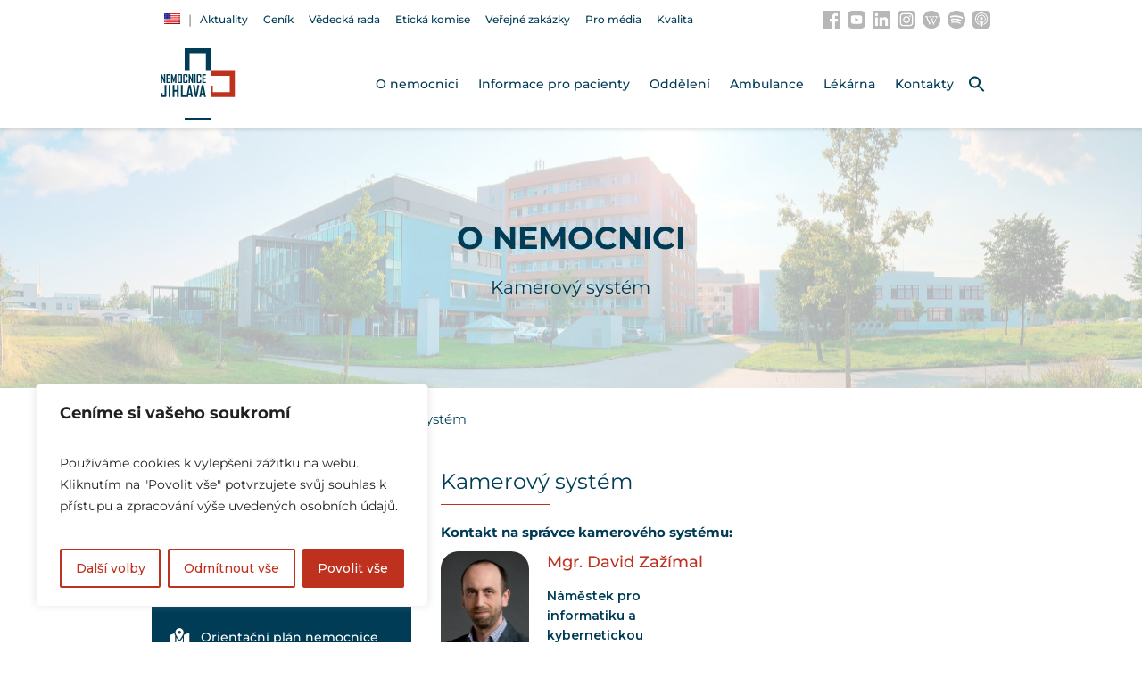

--- FILE ---
content_type: text/html; charset=UTF-8
request_url: https://test.nemji.cz/o-nemocnici/kamerovy-system/
body_size: 44917
content:
<!DOCTYPE html>
<html lang="cs-CZ" class="cmsmasters_html">
<head>
<meta charset="UTF-8" />
<meta name="viewport" content="width=device-width, initial-scale=1, maximum-scale=1" />
<meta name="format-detection" content="telephone=no" />
<link rel="profile" href="//gmpg.org/xfn/11" />
<link rel="pingback" href="https://test.nemji.cz/xmlrpc.php" />
<title>Kamerový systém &#8211; Nemocnice Jihlava, příspěvková organizace</title>
<meta name='robots' content='max-image-preview:large' />
<link rel='dns-prefetch' href='//fonts.googleapis.com' />
<link rel='dns-prefetch' href='//use.fontawesome.com' />
<link rel="alternate" type="application/rss+xml" title="Nemocnice Jihlava, příspěvková organizace &raquo; RSS zdroj" href="https://test.nemji.cz/feed/" />
<link rel="alternate" type="application/rss+xml" title="Nemocnice Jihlava, příspěvková organizace &raquo; RSS komentářů" href="https://test.nemji.cz/comments/feed/" />
<link rel="alternate" title="oEmbed (JSON)" type="application/json+oembed" href="https://test.nemji.cz/wp-json/oembed/1.0/embed?url=https%3A%2F%2Ftest.nemji.cz%2Fo-nemocnici%2Fkamerovy-system%2F" />
<link rel="alternate" title="oEmbed (XML)" type="text/xml+oembed" href="https://test.nemji.cz/wp-json/oembed/1.0/embed?url=https%3A%2F%2Ftest.nemji.cz%2Fo-nemocnici%2Fkamerovy-system%2F&#038;format=xml" />
<style id='wp-img-auto-sizes-contain-inline-css' type='text/css'>
img:is([sizes=auto i],[sizes^="auto," i]){contain-intrinsic-size:3000px 1500px}
/*# sourceURL=wp-img-auto-sizes-contain-inline-css */
</style>
<link rel='stylesheet' id='pt-cv-public-style-css' href='https://test.nemji.cz/wp-content/plugins/content-views-query-and-display-post-page/public/assets/css/cv.css?ver=4.2.1' type='text/css' media='all' />
<style id='wp-emoji-styles-inline-css' type='text/css'>

	img.wp-smiley, img.emoji {
		display: inline !important;
		border: none !important;
		box-shadow: none !important;
		height: 1em !important;
		width: 1em !important;
		margin: 0 0.07em !important;
		vertical-align: -0.1em !important;
		background: none !important;
		padding: 0 !important;
	}
/*# sourceURL=wp-emoji-styles-inline-css */
</style>
<link rel='stylesheet' id='wp-block-library-css' href='https://test.nemji.cz/wp-includes/css/dist/block-library/style.min.css?ver=6.9' type='text/css' media='all' />
<style id='wp-block-image-inline-css' type='text/css'>
.wp-block-image>a,.wp-block-image>figure>a{display:inline-block}.wp-block-image img{box-sizing:border-box;height:auto;max-width:100%;vertical-align:bottom}@media not (prefers-reduced-motion){.wp-block-image img.hide{visibility:hidden}.wp-block-image img.show{animation:show-content-image .4s}}.wp-block-image[style*=border-radius] img,.wp-block-image[style*=border-radius]>a{border-radius:inherit}.wp-block-image.has-custom-border img{box-sizing:border-box}.wp-block-image.aligncenter{text-align:center}.wp-block-image.alignfull>a,.wp-block-image.alignwide>a{width:100%}.wp-block-image.alignfull img,.wp-block-image.alignwide img{height:auto;width:100%}.wp-block-image .aligncenter,.wp-block-image .alignleft,.wp-block-image .alignright,.wp-block-image.aligncenter,.wp-block-image.alignleft,.wp-block-image.alignright{display:table}.wp-block-image .aligncenter>figcaption,.wp-block-image .alignleft>figcaption,.wp-block-image .alignright>figcaption,.wp-block-image.aligncenter>figcaption,.wp-block-image.alignleft>figcaption,.wp-block-image.alignright>figcaption{caption-side:bottom;display:table-caption}.wp-block-image .alignleft{float:left;margin:.5em 1em .5em 0}.wp-block-image .alignright{float:right;margin:.5em 0 .5em 1em}.wp-block-image .aligncenter{margin-left:auto;margin-right:auto}.wp-block-image :where(figcaption){margin-bottom:1em;margin-top:.5em}.wp-block-image.is-style-circle-mask img{border-radius:9999px}@supports ((-webkit-mask-image:none) or (mask-image:none)) or (-webkit-mask-image:none){.wp-block-image.is-style-circle-mask img{border-radius:0;-webkit-mask-image:url('data:image/svg+xml;utf8,<svg viewBox="0 0 100 100" xmlns="http://www.w3.org/2000/svg"><circle cx="50" cy="50" r="50"/></svg>');mask-image:url('data:image/svg+xml;utf8,<svg viewBox="0 0 100 100" xmlns="http://www.w3.org/2000/svg"><circle cx="50" cy="50" r="50"/></svg>');mask-mode:alpha;-webkit-mask-position:center;mask-position:center;-webkit-mask-repeat:no-repeat;mask-repeat:no-repeat;-webkit-mask-size:contain;mask-size:contain}}:root :where(.wp-block-image.is-style-rounded img,.wp-block-image .is-style-rounded img){border-radius:9999px}.wp-block-image figure{margin:0}.wp-lightbox-container{display:flex;flex-direction:column;position:relative}.wp-lightbox-container img{cursor:zoom-in}.wp-lightbox-container img:hover+button{opacity:1}.wp-lightbox-container button{align-items:center;backdrop-filter:blur(16px) saturate(180%);background-color:#5a5a5a40;border:none;border-radius:4px;cursor:zoom-in;display:flex;height:20px;justify-content:center;opacity:0;padding:0;position:absolute;right:16px;text-align:center;top:16px;width:20px;z-index:100}@media not (prefers-reduced-motion){.wp-lightbox-container button{transition:opacity .2s ease}}.wp-lightbox-container button:focus-visible{outline:3px auto #5a5a5a40;outline:3px auto -webkit-focus-ring-color;outline-offset:3px}.wp-lightbox-container button:hover{cursor:pointer;opacity:1}.wp-lightbox-container button:focus{opacity:1}.wp-lightbox-container button:focus,.wp-lightbox-container button:hover,.wp-lightbox-container button:not(:hover):not(:active):not(.has-background){background-color:#5a5a5a40;border:none}.wp-lightbox-overlay{box-sizing:border-box;cursor:zoom-out;height:100vh;left:0;overflow:hidden;position:fixed;top:0;visibility:hidden;width:100%;z-index:100000}.wp-lightbox-overlay .close-button{align-items:center;cursor:pointer;display:flex;justify-content:center;min-height:40px;min-width:40px;padding:0;position:absolute;right:calc(env(safe-area-inset-right) + 16px);top:calc(env(safe-area-inset-top) + 16px);z-index:5000000}.wp-lightbox-overlay .close-button:focus,.wp-lightbox-overlay .close-button:hover,.wp-lightbox-overlay .close-button:not(:hover):not(:active):not(.has-background){background:none;border:none}.wp-lightbox-overlay .lightbox-image-container{height:var(--wp--lightbox-container-height);left:50%;overflow:hidden;position:absolute;top:50%;transform:translate(-50%,-50%);transform-origin:top left;width:var(--wp--lightbox-container-width);z-index:9999999999}.wp-lightbox-overlay .wp-block-image{align-items:center;box-sizing:border-box;display:flex;height:100%;justify-content:center;margin:0;position:relative;transform-origin:0 0;width:100%;z-index:3000000}.wp-lightbox-overlay .wp-block-image img{height:var(--wp--lightbox-image-height);min-height:var(--wp--lightbox-image-height);min-width:var(--wp--lightbox-image-width);width:var(--wp--lightbox-image-width)}.wp-lightbox-overlay .wp-block-image figcaption{display:none}.wp-lightbox-overlay button{background:none;border:none}.wp-lightbox-overlay .scrim{background-color:#fff;height:100%;opacity:.9;position:absolute;width:100%;z-index:2000000}.wp-lightbox-overlay.active{visibility:visible}@media not (prefers-reduced-motion){.wp-lightbox-overlay.active{animation:turn-on-visibility .25s both}.wp-lightbox-overlay.active img{animation:turn-on-visibility .35s both}.wp-lightbox-overlay.show-closing-animation:not(.active){animation:turn-off-visibility .35s both}.wp-lightbox-overlay.show-closing-animation:not(.active) img{animation:turn-off-visibility .25s both}.wp-lightbox-overlay.zoom.active{animation:none;opacity:1;visibility:visible}.wp-lightbox-overlay.zoom.active .lightbox-image-container{animation:lightbox-zoom-in .4s}.wp-lightbox-overlay.zoom.active .lightbox-image-container img{animation:none}.wp-lightbox-overlay.zoom.active .scrim{animation:turn-on-visibility .4s forwards}.wp-lightbox-overlay.zoom.show-closing-animation:not(.active){animation:none}.wp-lightbox-overlay.zoom.show-closing-animation:not(.active) .lightbox-image-container{animation:lightbox-zoom-out .4s}.wp-lightbox-overlay.zoom.show-closing-animation:not(.active) .lightbox-image-container img{animation:none}.wp-lightbox-overlay.zoom.show-closing-animation:not(.active) .scrim{animation:turn-off-visibility .4s forwards}}@keyframes show-content-image{0%{visibility:hidden}99%{visibility:hidden}to{visibility:visible}}@keyframes turn-on-visibility{0%{opacity:0}to{opacity:1}}@keyframes turn-off-visibility{0%{opacity:1;visibility:visible}99%{opacity:0;visibility:visible}to{opacity:0;visibility:hidden}}@keyframes lightbox-zoom-in{0%{transform:translate(calc((-100vw + var(--wp--lightbox-scrollbar-width))/2 + var(--wp--lightbox-initial-left-position)),calc(-50vh + var(--wp--lightbox-initial-top-position))) scale(var(--wp--lightbox-scale))}to{transform:translate(-50%,-50%) scale(1)}}@keyframes lightbox-zoom-out{0%{transform:translate(-50%,-50%) scale(1);visibility:visible}99%{visibility:visible}to{transform:translate(calc((-100vw + var(--wp--lightbox-scrollbar-width))/2 + var(--wp--lightbox-initial-left-position)),calc(-50vh + var(--wp--lightbox-initial-top-position))) scale(var(--wp--lightbox-scale));visibility:hidden}}
/*# sourceURL=https://test.nemji.cz/wp-includes/blocks/image/style.min.css */
</style>
<style id='global-styles-inline-css' type='text/css'>
:root{--wp--preset--aspect-ratio--square: 1;--wp--preset--aspect-ratio--4-3: 4/3;--wp--preset--aspect-ratio--3-4: 3/4;--wp--preset--aspect-ratio--3-2: 3/2;--wp--preset--aspect-ratio--2-3: 2/3;--wp--preset--aspect-ratio--16-9: 16/9;--wp--preset--aspect-ratio--9-16: 9/16;--wp--preset--color--black: #000000;--wp--preset--color--cyan-bluish-gray: #abb8c3;--wp--preset--color--white: #ffffff;--wp--preset--color--pale-pink: #f78da7;--wp--preset--color--vivid-red: #cf2e2e;--wp--preset--color--luminous-vivid-orange: #ff6900;--wp--preset--color--luminous-vivid-amber: #fcb900;--wp--preset--color--light-green-cyan: #7bdcb5;--wp--preset--color--vivid-green-cyan: #00d084;--wp--preset--color--pale-cyan-blue: #8ed1fc;--wp--preset--color--vivid-cyan-blue: #0693e3;--wp--preset--color--vivid-purple: #9b51e0;--wp--preset--color--color-1: #000000;--wp--preset--color--color-2: #ffffff;--wp--preset--color--color-3: #787878;--wp--preset--color--color-4: #3065b5;--wp--preset--color--color-5: #999999;--wp--preset--color--color-6: #222222;--wp--preset--color--color-7: #e0e0e0;--wp--preset--color--color-8: #3eb8d7;--wp--preset--gradient--vivid-cyan-blue-to-vivid-purple: linear-gradient(135deg,rgb(6,147,227) 0%,rgb(155,81,224) 100%);--wp--preset--gradient--light-green-cyan-to-vivid-green-cyan: linear-gradient(135deg,rgb(122,220,180) 0%,rgb(0,208,130) 100%);--wp--preset--gradient--luminous-vivid-amber-to-luminous-vivid-orange: linear-gradient(135deg,rgb(252,185,0) 0%,rgb(255,105,0) 100%);--wp--preset--gradient--luminous-vivid-orange-to-vivid-red: linear-gradient(135deg,rgb(255,105,0) 0%,rgb(207,46,46) 100%);--wp--preset--gradient--very-light-gray-to-cyan-bluish-gray: linear-gradient(135deg,rgb(238,238,238) 0%,rgb(169,184,195) 100%);--wp--preset--gradient--cool-to-warm-spectrum: linear-gradient(135deg,rgb(74,234,220) 0%,rgb(151,120,209) 20%,rgb(207,42,186) 40%,rgb(238,44,130) 60%,rgb(251,105,98) 80%,rgb(254,248,76) 100%);--wp--preset--gradient--blush-light-purple: linear-gradient(135deg,rgb(255,206,236) 0%,rgb(152,150,240) 100%);--wp--preset--gradient--blush-bordeaux: linear-gradient(135deg,rgb(254,205,165) 0%,rgb(254,45,45) 50%,rgb(107,0,62) 100%);--wp--preset--gradient--luminous-dusk: linear-gradient(135deg,rgb(255,203,112) 0%,rgb(199,81,192) 50%,rgb(65,88,208) 100%);--wp--preset--gradient--pale-ocean: linear-gradient(135deg,rgb(255,245,203) 0%,rgb(182,227,212) 50%,rgb(51,167,181) 100%);--wp--preset--gradient--electric-grass: linear-gradient(135deg,rgb(202,248,128) 0%,rgb(113,206,126) 100%);--wp--preset--gradient--midnight: linear-gradient(135deg,rgb(2,3,129) 0%,rgb(40,116,252) 100%);--wp--preset--font-size--small: 13px;--wp--preset--font-size--medium: 20px;--wp--preset--font-size--large: 36px;--wp--preset--font-size--x-large: 42px;--wp--preset--spacing--20: 0.44rem;--wp--preset--spacing--30: 0.67rem;--wp--preset--spacing--40: 1rem;--wp--preset--spacing--50: 1.5rem;--wp--preset--spacing--60: 2.25rem;--wp--preset--spacing--70: 3.38rem;--wp--preset--spacing--80: 5.06rem;--wp--preset--shadow--natural: 6px 6px 9px rgba(0, 0, 0, 0.2);--wp--preset--shadow--deep: 12px 12px 50px rgba(0, 0, 0, 0.4);--wp--preset--shadow--sharp: 6px 6px 0px rgba(0, 0, 0, 0.2);--wp--preset--shadow--outlined: 6px 6px 0px -3px rgb(255, 255, 255), 6px 6px rgb(0, 0, 0);--wp--preset--shadow--crisp: 6px 6px 0px rgb(0, 0, 0);}:where(.is-layout-flex){gap: 0.5em;}:where(.is-layout-grid){gap: 0.5em;}body .is-layout-flex{display: flex;}.is-layout-flex{flex-wrap: wrap;align-items: center;}.is-layout-flex > :is(*, div){margin: 0;}body .is-layout-grid{display: grid;}.is-layout-grid > :is(*, div){margin: 0;}:where(.wp-block-columns.is-layout-flex){gap: 2em;}:where(.wp-block-columns.is-layout-grid){gap: 2em;}:where(.wp-block-post-template.is-layout-flex){gap: 1.25em;}:where(.wp-block-post-template.is-layout-grid){gap: 1.25em;}.has-black-color{color: var(--wp--preset--color--black) !important;}.has-cyan-bluish-gray-color{color: var(--wp--preset--color--cyan-bluish-gray) !important;}.has-white-color{color: var(--wp--preset--color--white) !important;}.has-pale-pink-color{color: var(--wp--preset--color--pale-pink) !important;}.has-vivid-red-color{color: var(--wp--preset--color--vivid-red) !important;}.has-luminous-vivid-orange-color{color: var(--wp--preset--color--luminous-vivid-orange) !important;}.has-luminous-vivid-amber-color{color: var(--wp--preset--color--luminous-vivid-amber) !important;}.has-light-green-cyan-color{color: var(--wp--preset--color--light-green-cyan) !important;}.has-vivid-green-cyan-color{color: var(--wp--preset--color--vivid-green-cyan) !important;}.has-pale-cyan-blue-color{color: var(--wp--preset--color--pale-cyan-blue) !important;}.has-vivid-cyan-blue-color{color: var(--wp--preset--color--vivid-cyan-blue) !important;}.has-vivid-purple-color{color: var(--wp--preset--color--vivid-purple) !important;}.has-black-background-color{background-color: var(--wp--preset--color--black) !important;}.has-cyan-bluish-gray-background-color{background-color: var(--wp--preset--color--cyan-bluish-gray) !important;}.has-white-background-color{background-color: var(--wp--preset--color--white) !important;}.has-pale-pink-background-color{background-color: var(--wp--preset--color--pale-pink) !important;}.has-vivid-red-background-color{background-color: var(--wp--preset--color--vivid-red) !important;}.has-luminous-vivid-orange-background-color{background-color: var(--wp--preset--color--luminous-vivid-orange) !important;}.has-luminous-vivid-amber-background-color{background-color: var(--wp--preset--color--luminous-vivid-amber) !important;}.has-light-green-cyan-background-color{background-color: var(--wp--preset--color--light-green-cyan) !important;}.has-vivid-green-cyan-background-color{background-color: var(--wp--preset--color--vivid-green-cyan) !important;}.has-pale-cyan-blue-background-color{background-color: var(--wp--preset--color--pale-cyan-blue) !important;}.has-vivid-cyan-blue-background-color{background-color: var(--wp--preset--color--vivid-cyan-blue) !important;}.has-vivid-purple-background-color{background-color: var(--wp--preset--color--vivid-purple) !important;}.has-black-border-color{border-color: var(--wp--preset--color--black) !important;}.has-cyan-bluish-gray-border-color{border-color: var(--wp--preset--color--cyan-bluish-gray) !important;}.has-white-border-color{border-color: var(--wp--preset--color--white) !important;}.has-pale-pink-border-color{border-color: var(--wp--preset--color--pale-pink) !important;}.has-vivid-red-border-color{border-color: var(--wp--preset--color--vivid-red) !important;}.has-luminous-vivid-orange-border-color{border-color: var(--wp--preset--color--luminous-vivid-orange) !important;}.has-luminous-vivid-amber-border-color{border-color: var(--wp--preset--color--luminous-vivid-amber) !important;}.has-light-green-cyan-border-color{border-color: var(--wp--preset--color--light-green-cyan) !important;}.has-vivid-green-cyan-border-color{border-color: var(--wp--preset--color--vivid-green-cyan) !important;}.has-pale-cyan-blue-border-color{border-color: var(--wp--preset--color--pale-cyan-blue) !important;}.has-vivid-cyan-blue-border-color{border-color: var(--wp--preset--color--vivid-cyan-blue) !important;}.has-vivid-purple-border-color{border-color: var(--wp--preset--color--vivid-purple) !important;}.has-vivid-cyan-blue-to-vivid-purple-gradient-background{background: var(--wp--preset--gradient--vivid-cyan-blue-to-vivid-purple) !important;}.has-light-green-cyan-to-vivid-green-cyan-gradient-background{background: var(--wp--preset--gradient--light-green-cyan-to-vivid-green-cyan) !important;}.has-luminous-vivid-amber-to-luminous-vivid-orange-gradient-background{background: var(--wp--preset--gradient--luminous-vivid-amber-to-luminous-vivid-orange) !important;}.has-luminous-vivid-orange-to-vivid-red-gradient-background{background: var(--wp--preset--gradient--luminous-vivid-orange-to-vivid-red) !important;}.has-very-light-gray-to-cyan-bluish-gray-gradient-background{background: var(--wp--preset--gradient--very-light-gray-to-cyan-bluish-gray) !important;}.has-cool-to-warm-spectrum-gradient-background{background: var(--wp--preset--gradient--cool-to-warm-spectrum) !important;}.has-blush-light-purple-gradient-background{background: var(--wp--preset--gradient--blush-light-purple) !important;}.has-blush-bordeaux-gradient-background{background: var(--wp--preset--gradient--blush-bordeaux) !important;}.has-luminous-dusk-gradient-background{background: var(--wp--preset--gradient--luminous-dusk) !important;}.has-pale-ocean-gradient-background{background: var(--wp--preset--gradient--pale-ocean) !important;}.has-electric-grass-gradient-background{background: var(--wp--preset--gradient--electric-grass) !important;}.has-midnight-gradient-background{background: var(--wp--preset--gradient--midnight) !important;}.has-small-font-size{font-size: var(--wp--preset--font-size--small) !important;}.has-medium-font-size{font-size: var(--wp--preset--font-size--medium) !important;}.has-large-font-size{font-size: var(--wp--preset--font-size--large) !important;}.has-x-large-font-size{font-size: var(--wp--preset--font-size--x-large) !important;}
/*# sourceURL=global-styles-inline-css */
</style>

<style id='classic-theme-styles-inline-css' type='text/css'>
/*! This file is auto-generated */
.wp-block-button__link{color:#fff;background-color:#32373c;border-radius:9999px;box-shadow:none;text-decoration:none;padding:calc(.667em + 2px) calc(1.333em + 2px);font-size:1.125em}.wp-block-file__button{background:#32373c;color:#fff;text-decoration:none}
/*# sourceURL=/wp-includes/css/classic-themes.min.css */
</style>
<style id='font-awesome-svg-styles-default-inline-css' type='text/css'>
.svg-inline--fa {
  display: inline-block;
  height: 1em;
  overflow: visible;
  vertical-align: -.125em;
}
/*# sourceURL=font-awesome-svg-styles-default-inline-css */
</style>
<link rel='stylesheet' id='font-awesome-svg-styles-css' href='https://test.nemji.cz/wp-content/uploads/font-awesome/v6.4.0/css/svg-with-js.css' type='text/css' media='all' />
<style id='font-awesome-svg-styles-inline-css' type='text/css'>
   .wp-block-font-awesome-icon svg::before,
   .wp-rich-text-font-awesome-icon svg::before {content: unset;}
/*# sourceURL=font-awesome-svg-styles-inline-css */
</style>
<link rel='stylesheet' id='helpie-faq-bundle-styles-css' href='https://test.nemji.cz/wp-content/plugins/helpie-faq/assets/bundles/main.app.css?ver=1.42' type='text/css' media='all' />
<link rel='stylesheet' id='pgc-simply-gallery-plugin-lightbox-style-css' href='https://test.nemji.cz/wp-content/plugins/simply-gallery-block/plugins/pgc_sgb_lightbox.min.style.css?ver=3.3.0' type='text/css' media='all' />
<link rel='stylesheet' id='dashicons-css' href='https://test.nemji.cz/wp-includes/css/dashicons.min.css?ver=6.9' type='text/css' media='all' />
<link rel='stylesheet' id='rmp-menu-styles-css' href='https://test.nemji.cz/wp-content/uploads/rmp-menu/css/rmp-menu.css?ver=10.30.03' type='text/css' media='all' />
<link rel='stylesheet' id='fontawesome-6.3.0-css' href='https://test.nemji.cz/wp-content/plugins/simple-floating-menu/assets/css/fontawesome-6.3.0.css?ver=1.3.2' type='text/css' media='all' />
<link rel='stylesheet' id='eleganticons-css' href='https://test.nemji.cz/wp-content/plugins/simple-floating-menu/assets/css/eleganticons.css?ver=1.3.2' type='text/css' media='all' />
<link rel='stylesheet' id='essentialicon-css' href='https://test.nemji.cz/wp-content/plugins/simple-floating-menu/assets/css/essentialicon.css?ver=1.3.2' type='text/css' media='all' />
<link rel='stylesheet' id='iconfont-css' href='https://test.nemji.cz/wp-content/plugins/simple-floating-menu/assets/css/icofont.css?ver=1.3.2' type='text/css' media='all' />
<link rel='stylesheet' id='materialdesignicons-css' href='https://test.nemji.cz/wp-content/plugins/simple-floating-menu/assets/css/materialdesignicons.css?ver=1.3.2' type='text/css' media='all' />
<link rel='stylesheet' id='sfm-style-css' href='https://test.nemji.cz/wp-content/plugins/simple-floating-menu/assets/css/style.css?ver=1.3.2' type='text/css' media='all' />
<style id='sfm-style-inline-css' type='text/css'>
.sfm-floating-menu a.sfm-shape-button{height:45px;width:44px}.sfm-floating-menu a.sfm-shape-button{font-size:16px}.sfm-floating-menu i{top:0px}.sfm-floating-menu.horizontal{margin:0 -7.5px}.sfm-floating-menu.vertical{margin:-7.5px 0}.sfm-floating-menu.horizontal .sfm-button{margin:0 7.5px}.sfm-floating-menu.vertical .sfm-button{margin:7.5px 0}.sfm-floating-menu.top-left,.sfm-floating-menu.top-right,.sfm-floating-menu.top-middle{top:0px}.sfm-floating-menu.bottom-left,.sfm-floating-menu.bottom-right,.sfm-floating-menu.bottom-middle{bottom:70px}.sfm-floating-menu.top-left,.sfm-floating-menu.bottom-left,.sfm-floating-menu.middle-left{left:15px}.sfm-floating-menu.top-right,.sfm-floating-menu.bottom-right,.sfm-floating-menu.middle-right{right:0px}.sfm-floating-menu{z-index:999}.sfm-floating-menu .sfm-6555f37fdb920 a.sfm-shape-button{background:#003c56}.sfm-floating-menu .sfm-6555f37fdb920 a.sfm-shape-button{color:#FFFFFF}.sfm-floating-menu .sfm-6555f37fdb920:hover a.sfm-shape-button{background:#bf311f}.sfm-floating-menu .sfm-6555f37fdb920:hover a.sfm-shape-button{color:#FFFFFF}.sfm-floating-menu .sfm-6555f37fdb920 .sfm-tool-tip{background:#000000}.sfm-floating-menu.top-left.horizontal .sfm-6555f37fdb920 .sfm-tool-tip:after,.sfm-floating-menu.top-middle.horizontal .sfm-6555f37fdb920 .sfm-tool-tip:after,.sfm-floating-menu.top-right.horizontal .sfm-6555f37fdb920 .sfm-tool-tip:after{border-color:transparent transparent #000000 transparent}.sfm-floating-menu.top-left.vertical .sfm-6555f37fdb920 .sfm-tool-tip:after,.sfm-floating-menu.top-middle.vertical .sfm-6555f37fdb920 .sfm-tool-tip:after,.sfm-floating-menu.bottom-left.vertical .sfm-6555f37fdb920 .sfm-tool-tip:after,.sfm-floating-menu.bottom-middle.vertical .sfm-6555f37fdb920 .sfm-tool-tip:after,.sfm-floating-menu.middle-left.vertical .sfm-6555f37fdb920 .sfm-tool-tip:after{border-color:transparent #000000 transparent transparent}.sfm-floating-menu.top-right.vertical .sfm-6555f37fdb920 .sfm-tool-tip:after,.sfm-floating-menu.middle-right.vertical .sfm-6555f37fdb920 .sfm-tool-tip:after,.sfm-floating-menu.bottom-right.vertical .sfm-6555f37fdb920 .sfm-tool-tip:after{border-color:transparent transparent transparent #000000}.sfm-floating-menu.bottom-left.horizontal .sfm-6555f37fdb920 .sfm-tool-tip:after,.sfm-floating-menu.bottom-middle.horizontal .sfm-6555f37fdb920 .sfm-tool-tip:after,.sfm-floating-menu.bottom-right.horizontal .sfm-6555f37fdb920 .sfm-tool-tip:after,.sfm-floating-menu.middle-left.horizontal .sfm-6555f37fdb920 .sfm-tool-tip:after,.sfm-floating-menu.middle-right.horizontal .sfm-6555f37fdb920 .sfm-tool-tip:after{border-color:#000000 transparent transparent transparent}.sfm-floating-menu .sfm-6555f37fdb920 .sfm-tool-tip a{color:#FFFFFF}.sfm-floating-menu .sfm-1763966463080 a.sfm-shape-button{background:#003c56}.sfm-floating-menu .sfm-1763966463080 a.sfm-shape-button{color:#FFFFFF}.sfm-floating-menu .sfm-1763966463080:hover a.sfm-shape-button{background:#bf311f}.sfm-floating-menu .sfm-1763966463080:hover a.sfm-shape-button{color:#FFFFFF}.sfm-floating-menu .sfm-1763966463080 .sfm-tool-tip{background:#000000}.sfm-floating-menu.top-left.horizontal .sfm-1763966463080 .sfm-tool-tip:after,.sfm-floating-menu.top-middle.horizontal .sfm-1763966463080 .sfm-tool-tip:after,.sfm-floating-menu.top-right.horizontal .sfm-1763966463080 .sfm-tool-tip:after{border-color:transparent transparent #000000 transparent}.sfm-floating-menu.top-left.vertical .sfm-1763966463080 .sfm-tool-tip:after,.sfm-floating-menu.top-middle.vertical .sfm-1763966463080 .sfm-tool-tip:after,.sfm-floating-menu.bottom-left.vertical .sfm-1763966463080 .sfm-tool-tip:after,.sfm-floating-menu.bottom-middle.vertical .sfm-1763966463080 .sfm-tool-tip:after,.sfm-floating-menu.middle-left.vertical .sfm-1763966463080 .sfm-tool-tip:after{border-color:transparent #000000 transparent transparent}.sfm-floating-menu.top-right.vertical .sfm-1763966463080 .sfm-tool-tip:after,.sfm-floating-menu.middle-right.vertical .sfm-1763966463080 .sfm-tool-tip:after,.sfm-floating-menu.bottom-right.vertical .sfm-1763966463080 .sfm-tool-tip:after{border-color:transparent transparent transparent #000000}.sfm-floating-menu.bottom-left.horizontal .sfm-1763966463080 .sfm-tool-tip:after,.sfm-floating-menu.bottom-middle.horizontal .sfm-1763966463080 .sfm-tool-tip:after,.sfm-floating-menu.bottom-right.horizontal .sfm-1763966463080 .sfm-tool-tip:after,.sfm-floating-menu.middle-left.horizontal .sfm-1763966463080 .sfm-tool-tip:after,.sfm-floating-menu.middle-right.horizontal .sfm-1763966463080 .sfm-tool-tip:after{border-color:#000000 transparent transparent transparent}.sfm-floating-menu .sfm-1763966463080 .sfm-tool-tip a{color:#FFFFFF}.sfm-floating-menu .sfm-tool-tip a{font-family:Montserrat}.sfm-floating-menu .sfm-tool-tip a{font-weight:400;font-style:normal}.sfm-floating-menu .sfm-tool-tip a{text-transform:none}.sfm-floating-menu .sfm-tool-tip a{text-decoration:none}.sfm-floating-menu .sfm-tool-tip a{font-size:14px}.sfm-floating-menu .sfm-tool-tip a{line-height:1}.sfm-floating-menu .sfm-tool-tip a{letter-spacing:0px}.sfm-floating-menu .sfm-button{--sfm-button-shadow-x:0px}.sfm-floating-menu .sfm-button{--sfm-button-shadow-y:0px}.sfm-floating-menu .sfm-button{--sfm-button-shadow-blur:0px}
/*# sourceURL=sfm-style-inline-css */
</style>
<link rel='stylesheet' id='sfm-fonts-css' href='https://fonts.googleapis.com/css?family=Montserrat%3A100%2C200%2C300%2C400%2C500%2C600%2C700%2C800%2C900%2C100i%2C200i%2C300i%2C400i%2C500i%2C600i%2C700i%2C800i%2C900i&#038;subset=latin%2Clatin-ext&#038;ver=1.3.2' type='text/css' media='all' />
<link rel='stylesheet' id='trp-language-switcher-style-css' href='https://test.nemji.cz/wp-content/plugins/translatepress-multilingual/assets/css/trp-language-switcher.css?ver=3.0.5' type='text/css' media='all' />
<style id='trp-language-switcher-style-inline-css' type='text/css'>
.trp-language-switcher > div {
    padding: 3px 5px 3px 5px;
    background-image: none;
    text-align: center;}
/*# sourceURL=trp-language-switcher-style-inline-css */
</style>
<link rel='stylesheet' id='ivory-search-styles-css' href='https://test.nemji.cz/wp-content/plugins/add-search-to-menu/public/css/ivory-search.min.css?ver=5.5.12' type='text/css' media='all' />
<link rel='stylesheet' id='medical-clinic-theme-style-css' href='https://test.nemji.cz/wp-content/themes/medical-clinic/style.css?ver=1.0.0' type='text/css' media='screen, print' />
<link rel='stylesheet' id='medical-clinic-style-css' href='https://test.nemji.cz/wp-content/themes/medical-clinic/theme-framework/theme-style/css/style.css?ver=1.0.0' type='text/css' media='screen, print' />
<style id='medical-clinic-style-inline-css' type='text/css'>

	.header_mid .header_mid_inner .logo_wrap {
		width : 103px;
	}

	.header_mid_inner .logo img.logo_retina {
		width : 98px;
	}


		#page .cmsmasters_social_icon_color.cmsmasters_social_icon_1 {
			color:#ffffff;
		}
					
		#page .cmsmasters_social_icon_color.cmsmasters_social_icon_1:hover {
			color:#3065b5;
		}
					
		#page .cmsmasters_social_icon_color.cmsmasters_social_icon_2 {
			color:#ffffff;
		}
					
		#page .cmsmasters_social_icon_color.cmsmasters_social_icon_2:hover {
			color:#3065b5;
		}
					
		#page .cmsmasters_social_icon_color.cmsmasters_social_icon_3 {
			color:#ffffff;
		}
					
		#page .cmsmasters_social_icon_color.cmsmasters_social_icon_3:hover {
			color:#3065b5;
		}
					

	.header_top {
		height : 44px;
	}
	
	.header_mid {
		height : 100px;
	}
	
	.header_bot {
		height : 58px;
	}
	
	#page.cmsmasters_heading_after_header #middle, 
	#page.cmsmasters_heading_under_header #middle .headline .headline_outer {
		padding-top : 100px;
	}
	
	#page.cmsmasters_heading_after_header.enable_header_top #middle, 
	#page.cmsmasters_heading_under_header.enable_header_top #middle .headline .headline_outer {
		padding-top : 144px;
	}
	
	#page.cmsmasters_heading_after_header.enable_header_bottom #middle, 
	#page.cmsmasters_heading_under_header.enable_header_bottom #middle .headline .headline_outer {
		padding-top : 158px;
	}
	
	#page.cmsmasters_heading_after_header.enable_header_top.enable_header_bottom #middle, 
	#page.cmsmasters_heading_under_header.enable_header_top.enable_header_bottom #middle .headline .headline_outer {
		padding-top : 202px;
	}
	
	
	
	@media only screen and (max-width: 1024px) {
		.header_top,
		.header_mid,
		.header_bot {
			height : auto;
		}
		
		.header_mid .header_mid_inner > div {
			height : 100px;
		}
		
		.header_bot .header_bot_inner > div {
			height : 58px;
		}
		
		#page.cmsmasters_heading_after_header #middle, 
		#page.cmsmasters_heading_under_header #middle .headline .headline_outer, 
		#page.cmsmasters_heading_after_header.enable_header_top #middle, 
		#page.cmsmasters_heading_under_header.enable_header_top #middle .headline .headline_outer, 
		#page.cmsmasters_heading_after_header.enable_header_bottom #middle, 
		#page.cmsmasters_heading_under_header.enable_header_bottom #middle .headline .headline_outer, 
		#page.cmsmasters_heading_after_header.enable_header_top.enable_header_bottom #middle, 
		#page.cmsmasters_heading_under_header.enable_header_top.enable_header_bottom #middle .headline .headline_outer {
			padding-top : 0 !important;
		}
	}
	
	@media only screen and (max-width: 540px) {
		.header_mid .header_mid_inner > div, 
		.header_bot .header_bot_inner > div {
			height:auto;
		}
	}
.header_top .social_wrap a {
    font-size: 20px;
    line-height: 20px;
}

#page .cmsmasters_make_an_appointment .wpcf7-submit {
	background-color: rgba(255,255,255,.0);
	border-color: rgba(255,255,255,.3);
}
#page .cmsmasters_make_an_appointment .wpcf7-mail-sent-ok {
	border:1px solid rgba(255, 255, 255, 0.5);
	padding:10px;
	margin:30px 0 0;
	color:#ffffff;
}
#page .cmsmasters_make_an_appointment input:focus {
	border-color:#ffffff;
}
#page .cmsmasters_make_an_appointment input, 
#page .cmsmasters_make_an_appointment select {
	color:#ffffff;
	background-color: rgba(255,255,255,.2);
	border-color: rgba(255,255,255,.5);
}
#page .cmsmasters_make_an_appointment  input::-webkit-input-placeholder {
	color:#ffffff;
}
#page .cmsmasters_make_an_appointment  input:-moz-placeholder {
	color:#ffffff;
}
#page .cmsmasters_make_an_appointment  .wpcf7-submit:hover {
	color:#3065b5;
	background-color:#ffffff;
	border:1px solid #ffffff;
}
#page .cmsmasters_homepage_departments a:hover {
	color:#ffffff;
}
.cmsmasters_homepage_info {
	border-bottom:1px solid #e3e3e3;
}
.cmsmasters_homepage_info h6 {
	color:#9a9a9a;
}
.cmsmasters_homepage_featured_blocks {
	margin-top:-80px;
}
.widget_wysija > .widget {
	padding:0;
}
.widget_wysija .wysija-paragraph {
	width: 390px;
	max-width: 100%;
	float: left;
}
#page .widget_wysija .wysija-paragraph input {
	padding:0 22px !important;
	color: #ffffff;
	background-color: rgba(255,255,255,.2);
	border-color: rgba(255,255,255,.5);
}
.widget_wysija .wysija-submit {
	margin:0 -1px !important;
	border:0px;
	line-height:44px;
	color:#0392ce;
	width:170px;
	max-width:100%;
}
.widget_wysija .wysija-submit:hover {
	color:#0392ce;
	background-color: rgba(255,255,255,.9);
}
.cmsmasters_widget_departments {
	clear:both;
}
.cmsmasters_widget_departments .align-right {
	float:right;
	width:50%;
	text-align:right;
}
.cmsmasters_widget_departments span[class^="cmsmasters-icon-"]:before, 
.cmsmasters_widget_departments span[class*=" cmsmasters-icon-"]:before {
	margin:0 10px 0 0;
}
.cmsmasters_homepage_fb_opening .cmsmasters_homepage_fb_opening_item, 
.cmsmasters_widget_departments li, 
.cmsmasters_homepage_sidebar_lists li {
	display:block;
	padding:12px 0;
	border-bottom:1px solid rgba(255,255,255,.2);
}
.cmsmasters_homepage_sidebar_lists li {
	padding:9px 0;
	border-bottom:1px solid rgba(255,255,255,.07);
}
.cmsmasters_widget_departments.cmsmasters_dep_list  li {
	padding:9px 0;
}
.cmsmasters_homepage_fb_opening .cmsmasters_homepage_fb_opening_item .align-right {
	float:right;
	width:50%;
	text-align:right;
}
aside.widget_wysija {
	padding:20px 0 0px;
}
 .widget_wysija .widgettitle {
	display:none;
}
.cmsmasters_homepage_subscribe_sidebar input::-webkit-input-placeholder {
	color:#ffffff;
}
.cmsmasters_homepage_subscribe_sidebar input:-moz-placeholder {
	color:#ffffff;
}

/* Adaptive */
@media only screen and (max-width: 1440px) and (min-width: 950px) {
	.cmsmasters_widget_departments .align-right {
		display:block;
		float:none;
		width:100%;
		text-align:left;
	}
}
/*# sourceURL=medical-clinic-style-inline-css */
</style>
<link rel='stylesheet' id='medical-clinic-adaptive-css' href='https://test.nemji.cz/wp-content/themes/medical-clinic/theme-framework/theme-style/css/adaptive.css?ver=1.0.0' type='text/css' media='screen, print' />
<link rel='stylesheet' id='medical-clinic-retina-css' href='https://test.nemji.cz/wp-content/themes/medical-clinic/theme-framework/theme-style/css/retina.css?ver=1.0.0' type='text/css' media='screen' />
<style id='medical-clinic-retina-inline-css' type='text/css'>
#cmsmasters_row_0b6bd5f67e { 
	background-image: url(/wp-content/uploads/2023/08/Nemji_TITLE-scaled.jpg); 
	background-position: center center; 
	background-repeat: no-repeat; 
	background-attachment: scroll; 
	background-size: cover; 
} 

#cmsmasters_row_0b6bd5f67e .cmsmasters_row_outer_parent { 
	padding-top: 100px; 
} 

#cmsmasters_row_0b6bd5f67e .cmsmasters_row_outer_parent { 
	padding-bottom: 100px; 
} 


			@media only screen and (min-width: 1440px) {
				#cmsmasters_row_0b6bd5f67e .cmsmasters_row_outer_parent {
					padding-top: 100px;
				}
			}
			
			@media only screen and (min-width: 1440px) {
				#cmsmasters_row_0b6bd5f67e .cmsmasters_row_outer_parent {
					padding-bottom: 100px;
				}
			}
			
			@media only screen and (max-width: 1024px) {
				#cmsmasters_row_0b6bd5f67e .cmsmasters_row_outer_parent {
					padding-top: 50px;
				}
			}
			
			@media only screen and (max-width: 1024px) {
				#cmsmasters_row_0b6bd5f67e .cmsmasters_row_outer_parent {
					padding-bottom: 50px;
				}
			}
			
			@media only screen and (max-width: 768px) {
				#cmsmasters_row_0b6bd5f67e .cmsmasters_row_outer_parent {
					padding-top: 50px;
				}
			}
			
			@media only screen and (max-width: 768px) {
				#cmsmasters_row_0b6bd5f67e .cmsmasters_row_outer_parent {
					padding-bottom: 50px;
				}
			}
			
			@media only screen and (max-width: 540px) {
				#cmsmasters_row_0b6bd5f67e .cmsmasters_row_outer_parent {
					padding-top: 20px;
				}
			}
			
			@media only screen and (max-width: 540px) {
				#cmsmasters_row_0b6bd5f67e .cmsmasters_row_outer_parent {
					padding-bottom: 20px;
				}
			}
			
			@media only screen and (max-width: 320px) {
				#cmsmasters_row_0b6bd5f67e .cmsmasters_row_outer_parent {
					padding-top: 20px;
				}
			}
			
			@media only screen and (max-width: 320px) {
				#cmsmasters_row_0b6bd5f67e .cmsmasters_row_outer_parent {
					padding-bottom: 20px;
				}
			}
			
			#cmsmasters_row_0b6bd5f67e {
				margin-top: 144px;
			}
			#cmsmasters_row_0b6bd5f67e .cmsmasters_row_overlay { 
	background-color:rgba(255,255,255,0.7);
} 



#cmsmasters_heading_a82262ad0f { 
	text-align:center; 
	margin-top:0px; 
	margin-bottom:20px; 
} 

#cmsmasters_heading_a82262ad0f .cmsmasters_heading { 
	text-align:center; 
} 

#cmsmasters_heading_a82262ad0f .cmsmasters_heading, #cmsmasters_heading_a82262ad0f .cmsmasters_heading a { 
	font-size:35px; 
	font-weight:bolder; 
	font-style:normal; 
	color:#003c56;
} 

#cmsmasters_heading_a82262ad0f .cmsmasters_heading a:hover { 
} 

#cmsmasters_heading_a82262ad0f .cmsmasters_heading_divider { 
} 

@media (max-width: 768px) {
						#cmsmasters_heading_a82262ad0f .cmsmasters_heading, 
						#cmsmasters_heading_a82262ad0f .cmsmasters_heading a { font-size:30px;}
					}

#cmsmasters_heading_bqs8sxy54 { 
	text-align:center; 
	margin-top:0px; 
	margin-bottom:0px; 
} 

#cmsmasters_heading_bqs8sxy54 .cmsmasters_heading { 
	text-align:center; 
} 

#cmsmasters_heading_bqs8sxy54 .cmsmasters_heading, #cmsmasters_heading_bqs8sxy54 .cmsmasters_heading a { 
	color:#003c56;
} 

#cmsmasters_heading_bqs8sxy54 .cmsmasters_heading a:hover { 
} 

#cmsmasters_heading_bqs8sxy54 .cmsmasters_heading_divider { 
} 


#cmsmasters_row_xr8d1q4h3q .cmsmasters_row_outer_parent { 
	padding-top: 20px; 
} 

#cmsmasters_row_xr8d1q4h3q .cmsmasters_row_outer_parent { 
	padding-bottom: 0px; 
} 



        .breadcrumb-container {
            font-size: 13px;
        }

        .breadcrumb-container ul {
            margin: 0;
            padding: 0;
        }

        .breadcrumb-container li {
            box-sizing: unset;
            display: inline-block;
            margin: 0;
            padding: 0;
        }

        .breadcrumb-container li a {
            box-sizing: unset;
            padding: 0 10px;
        }

        .breadcrumb-container {
            font-size:  !important;
            padding: ;
            margin: ;
        }

        .breadcrumb-container li a {
            color:  !important;
            font-size:  !important;
            line-height:  !important;
        }

        .breadcrumb-container li .separator {
            color:  !important;
            font-size:  !important;
        }

        .breadcrumb-container li:last-child .separator {
            display: none;
        }

            
        .breadcrumb-container.theme1 li {
            margin: 0;
            padding: 0;
        }
        .breadcrumb-container.theme1 a {
            background: ;
            display: inline-block;
            margin: 0 5px;
            padding: 5px 10px;
            text-decoration: none;
        }
    
        .breadcrumb-container{}
.breadcrumb-container ul{}
.breadcrumb-container li{}
.breadcrumb-container a{}
.breadcrumb-container .separator{}
    #cmsmasters_row_7c1c11db73 .cmsmasters_row_outer_parent { 
	padding-bottom: 70px; 
} 


#cmsmasters_column_18105c8427 { 
	background-color:#003c56;
	-webkit-border-radius:20px; 
	border-radius:20px; overflow:hidden;
} 

#cmsmasters_column_18105c8427 .cmsmasters_column_inner { 
	padding: 20px 0; 
} 


#cmsmasters_heading_06oshyxaep { 
	text-align:center; 
	margin-top:20px; 
	margin-bottom:5px; 
} 

#cmsmasters_heading_06oshyxaep .cmsmasters_heading { 
	text-align:center; 
	-webkit-border-radius:20px; 
	border-radius:20px; 
} 

#cmsmasters_heading_06oshyxaep .cmsmasters_heading, #cmsmasters_heading_06oshyxaep .cmsmasters_heading a { 
	font-weight:bold; 
	color:#ffffff;
} 

#cmsmasters_heading_06oshyxaep .cmsmasters_heading a:hover { 
} 

#cmsmasters_heading_06oshyxaep .cmsmasters_heading_divider { 
} 



#cmsmasters_divider_fk418hu6k { 
	border-bottom-width:1px; 
	border-bottom-style:solid; 
	margin-top:0px; 
	margin-bottom:20px; 
	border-bottom-color:#bf311f;
} 


#cmsmasters_heading_723nvo7pwm { 
	text-align:left; 
	margin-top:0px; 
	margin-bottom:10px; 
} 

#cmsmasters_heading_723nvo7pwm .cmsmasters_heading { 
	text-align:left; 
} 

#cmsmasters_heading_723nvo7pwm .cmsmasters_heading, #cmsmasters_heading_723nvo7pwm .cmsmasters_heading a { 
	font-size:24px; 
	font-weight:normal; 
	font-style:normal; 
	color:#003c56;
} 

#cmsmasters_heading_723nvo7pwm .cmsmasters_heading a:hover { 
} 

#cmsmasters_heading_723nvo7pwm .cmsmasters_heading_divider { 
} 



#cmsmasters_divider_a5p2pmhgts { 
	border-bottom-width:1px; 
	border-bottom-style:solid; 
	margin-top:0px; 
	margin-bottom:20px; 
	border-bottom-color:#bf311f;
} 

/*# sourceURL=medical-clinic-retina-inline-css */
</style>
<link rel='stylesheet' id='medical-clinic-icons-css' href='https://test.nemji.cz/wp-content/themes/medical-clinic/css/fontello.css?ver=1.0.0' type='text/css' media='screen' />
<link rel='stylesheet' id='medical-clinic-icons-custom-css' href='https://test.nemji.cz/wp-content/themes/medical-clinic/theme-vars/theme-style/css/fontello-custom.css?ver=1.0.0' type='text/css' media='screen' />
<link rel='stylesheet' id='animate-css' href='https://test.nemji.cz/wp-content/themes/medical-clinic/css/animate.css?ver=1.0.0' type='text/css' media='screen' />
<link rel='stylesheet' id='ilightbox-css' href='https://test.nemji.cz/wp-content/themes/medical-clinic/css/ilightbox.css?ver=2.2.0' type='text/css' media='screen' />
<link rel='stylesheet' id='ilightbox-skin-smooth-css' href='https://test.nemji.cz/wp-content/themes/medical-clinic/css/ilightbox-skins/smooth-skin.css?ver=2.2.0' type='text/css' media='screen' />
<link rel='stylesheet' id='medical-clinic-fonts-schemes-css' href='https://test.nemji.cz/wp-content/uploads/cmsmasters_styles/medical-clinic.css?ver=1.0.0' type='text/css' media='screen' />
<style id='theme_fonts_generate-inline-css' type='text/css'>
@font-face {
	font-family: 'Montserrat';
	font-style: normal;
	font-weight: normal;
	src: url('/wp-content/uploads/2023/08/Montserrat-Regular.ttf') format('truetype');
}
@font-face {
	font-family: 'Montserrat';
	font-style: normal;
	font-weight: bold;
	src: url('/wp-content/uploads/2023/08/Montserrat-Bold.ttf') format('truetype');
}
@font-face {
	font-family: 'Montserrat';
	font-style: normal;
	font-weight: 200;
	src: url('/wp-content/uploads/2023/09/Montserrat-Light.ttf') format('truetype');
}
@font-face {
	font-family: 'Montserrat';
	font-style: normal;
	font-weight: 300;
	src: url('/wp-content/uploads/2023/09/Montserrat-Medium.ttf') format('truetype');
}

/*# sourceURL=theme_fonts_generate-inline-css */
</style>
<link rel='stylesheet' id='medical-clinic-gutenberg-frontend-style-css' href='https://test.nemji.cz/wp-content/themes/medical-clinic/gutenberg/cmsmasters-framework/theme-style/css/frontend-style.css?ver=1.0.0' type='text/css' media='screen' />
<link rel='stylesheet' id='font-awesome-official-css' href='https://use.fontawesome.com/releases/v6.4.0/css/all.css' type='text/css' media='all' integrity="sha384-iw3OoTErCYJJB9mCa8LNS2hbsQ7M3C0EpIsO/H5+EGAkPGc6rk+V8i04oW/K5xq0" crossorigin="anonymous" />
<link rel='stylesheet' id='abcfsl-staff-list-css' href='https://test.nemji.cz/wp-content/plugins/staff-list/css/staff-list.css?ver=1.7.4' type='text/css' media='all' />
<link rel='stylesheet' id='font-awesome-official-v4shim-css' href='https://use.fontawesome.com/releases/v6.4.0/css/v4-shims.css' type='text/css' media='all' integrity="sha384-TjXU13dTMPo+5ZlOUI1IGXvpmajjoetPqbUJqTx+uZ1bGwylKHNEItuVe/mg/H6l" crossorigin="anonymous" />
<script type="text/javascript" id="cookie-law-info-js-extra">
/* <![CDATA[ */
var _ckyConfig = {"_ipData":[],"_assetsURL":"https://test.nemji.cz/wp-content/plugins/cookie-law-info/lite/frontend/images/","_publicURL":"https://test.nemji.cz","_expiry":"365","_categories":[{"name":"Nezbytn\u00e9","slug":"necessary","isNecessary":true,"ccpaDoNotSell":true,"cookies":[{"cookieID":"ARRAffinity","domain":"test.nemji.cz","provider":""},{"cookieID":"ARRAffinitySameSite","domain":"test.nemji.cz","provider":""},{"cookieID":"cookieyes-consent","domain":"test.nemji.cz","provider":""},{"cookieID":"firebox_*","domain":"nemji.cz","provider":""}],"active":true,"defaultConsent":{"gdpr":true,"ccpa":true}},{"name":"Funk\u010dn\u00ed","slug":"functional","isNecessary":false,"ccpaDoNotSell":true,"cookies":[{"cookieID":"PHPSESSID","domain":"test.nemji.cz","provider":""}],"active":true,"defaultConsent":{"gdpr":false,"ccpa":false}},{"name":"Analytick\u00e9","slug":"analytics","isNecessary":false,"ccpaDoNotSell":true,"cookies":[{"cookieID":"MUID","domain":"clarity.ms","provider":"clarity.ms"},{"cookieID":"ANONCHK","domain":".c.clarity.ms","provider":""},{"cookieID":"MR","domain":".c.clarity.ms","provider":""},{"cookieID":"SM","domain":".c.clarity.ms","provider":""},{"cookieID":"_clsk","domain":".nemji.cz","provider":""},{"cookieID":"_clck","domain":".nemji.cz","provider":""},{"cookieID":"CLID","domain":"www.clarity.ms","provider":""},{"cookieID":"SRM_B","domain":".c.bing.com","provider":""}],"active":true,"defaultConsent":{"gdpr":false,"ccpa":false}},{"name":"V\u00fdkonostn\u00ed","slug":"performance","isNecessary":false,"ccpaDoNotSell":true,"cookies":[],"active":true,"defaultConsent":{"gdpr":false,"ccpa":false}},{"name":"Reklamn\u00ed","slug":"advertisement","isNecessary":false,"ccpaDoNotSell":true,"cookies":[],"active":true,"defaultConsent":{"gdpr":false,"ccpa":false}}],"_activeLaw":"gdpr","_rootDomain":"","_block":"1","_showBanner":"1","_bannerConfig":{"settings":{"type":"box","preferenceCenterType":"popup","position":"bottom-left","applicableLaw":"gdpr"},"behaviours":{"reloadBannerOnAccept":false,"loadAnalyticsByDefault":false,"animations":{"onLoad":"animate","onHide":"sticky"}},"config":{"revisitConsent":{"status":true,"tag":"revisit-consent","position":"bottom-left","meta":{"url":"#"},"styles":{"background-color":"#BF311F"},"elements":{"title":{"type":"text","tag":"revisit-consent-title","status":true,"styles":{"color":"#0056a7"}}}},"preferenceCenter":{"toggle":{"status":true,"tag":"detail-category-toggle","type":"toggle","states":{"active":{"styles":{"background-color":"#1863DC"}},"inactive":{"styles":{"background-color":"#D0D5D2"}}}}},"categoryPreview":{"status":false,"toggle":{"status":true,"tag":"detail-category-preview-toggle","type":"toggle","states":{"active":{"styles":{"background-color":"#1863DC"}},"inactive":{"styles":{"background-color":"#D0D5D2"}}}}},"videoPlaceholder":{"status":true,"styles":{"background-color":"#000000","border-color":"#000000","color":"#ffffff"}},"readMore":{"status":false,"tag":"readmore-button","type":"link","meta":{"noFollow":true,"newTab":true},"styles":{"color":"#BF311F","background-color":"transparent","border-color":"transparent"}},"showMore":{"status":true,"tag":"show-desc-button","type":"button","styles":{"color":"#1863DC"}},"showLess":{"status":true,"tag":"hide-desc-button","type":"button","styles":{"color":"#1863DC"}},"alwaysActive":{"status":true,"tag":"always-active","styles":{"color":"#008000"}},"manualLinks":{"status":true,"tag":"manual-links","type":"link","styles":{"color":"#1863DC"}},"auditTable":{"status":true},"optOption":{"status":true,"toggle":{"status":true,"tag":"optout-option-toggle","type":"toggle","states":{"active":{"styles":{"background-color":"#1863dc"}},"inactive":{"styles":{"background-color":"#FFFFFF"}}}}}}},"_version":"3.3.8","_logConsent":"1","_tags":[{"tag":"accept-button","styles":{"color":"#FFFFFF","background-color":"#BF311F","border-color":"#bf311f"}},{"tag":"reject-button","styles":{"color":"#BF311F","background-color":"transparent","border-color":"#BF311F"}},{"tag":"settings-button","styles":{"color":"#BF311F","background-color":"transparent","border-color":"#BF311F"}},{"tag":"readmore-button","styles":{"color":"#BF311F","background-color":"transparent","border-color":"transparent"}},{"tag":"donotsell-button","styles":{"color":"#1863dc","background-color":"transparent","border-color":"transparent"}},{"tag":"show-desc-button","styles":{"color":"#1863DC"}},{"tag":"hide-desc-button","styles":{"color":"#1863DC"}},{"tag":"cky-always-active","styles":[]},{"tag":"cky-link","styles":[]},{"tag":"accept-button","styles":{"color":"#FFFFFF","background-color":"#BF311F","border-color":"#bf311f"}},{"tag":"revisit-consent","styles":{"background-color":"#BF311F"}}],"_shortCodes":[{"key":"cky_readmore","content":"\u003Ca href=\"#\" class=\"cky-policy\" aria-label=\"Z\u00e1sady cookies\" target=\"_blank\" rel=\"noopener\" data-cky-tag=\"readmore-button\"\u003EZ\u00e1sady cookies\u003C/a\u003E","tag":"readmore-button","status":false,"attributes":{"rel":"nofollow","target":"_blank"}},{"key":"cky_show_desc","content":"\u003Cbutton class=\"cky-show-desc-btn\" data-cky-tag=\"show-desc-button\" aria-label=\"Zobrazit v\u00edce\"\u003EZobrazit v\u00edce\u003C/button\u003E","tag":"show-desc-button","status":true,"attributes":[]},{"key":"cky_hide_desc","content":"\u003Cbutton class=\"cky-show-desc-btn\" data-cky-tag=\"hide-desc-button\" aria-label=\"Zobrazit m\u00e9n\u011b\"\u003EZobrazit m\u00e9n\u011b\u003C/button\u003E","tag":"hide-desc-button","status":true,"attributes":[]},{"key":"cky_optout_show_desc","content":"[cky_optout_show_desc]","tag":"optout-show-desc-button","status":true,"attributes":[]},{"key":"cky_optout_hide_desc","content":"[cky_optout_hide_desc]","tag":"optout-hide-desc-button","status":true,"attributes":[]},{"key":"cky_category_toggle_label","content":"[cky_{{status}}_category_label] [cky_preference_{{category_slug}}_title]","tag":"","status":true,"attributes":[]},{"key":"cky_enable_category_label","content":"Enable","tag":"","status":true,"attributes":[]},{"key":"cky_disable_category_label","content":"Disable","tag":"","status":true,"attributes":[]},{"key":"cky_video_placeholder","content":"\u003Cdiv class=\"video-placeholder-normal\" data-cky-tag=\"video-placeholder\" id=\"[UNIQUEID]\"\u003E\u003Cp class=\"video-placeholder-text-normal\" data-cky-tag=\"placeholder-title\"\u003EPovolte pros\u00edm cookies k p\u0159\u00edstupu k obsahu\u003C/p\u003E\u003C/div\u003E","tag":"","status":true,"attributes":[]},{"key":"cky_enable_optout_label","content":"Enable","tag":"","status":true,"attributes":[]},{"key":"cky_disable_optout_label","content":"Disable","tag":"","status":true,"attributes":[]},{"key":"cky_optout_toggle_label","content":"[cky_{{status}}_optout_label] [cky_optout_option_title]","tag":"","status":true,"attributes":[]},{"key":"cky_optout_option_title","content":"Do Not Sell or Share My Personal Information","tag":"","status":true,"attributes":[]},{"key":"cky_optout_close_label","content":"Close","tag":"","status":true,"attributes":[]},{"key":"cky_preference_close_label","content":"Close","tag":"","status":true,"attributes":[]}],"_rtl":"","_language":"cs","_providersToBlock":[{"re":"clarity.ms","categories":["analytics"]}]};
var _ckyStyles = {"css":".cky-overlay{background: #000000; opacity: 0.4; position: fixed; top: 0; left: 0; width: 100%; height: 100%; z-index: 99999999;}.cky-hide{display: none;}.cky-btn-revisit-wrapper{display: flex; align-items: center; justify-content: center; background: #0056a7; width: 45px; height: 45px; border-radius: 50%; position: fixed; z-index: 999999; cursor: pointer;}.cky-revisit-bottom-left{bottom: 15px; left: 15px;}.cky-revisit-bottom-right{bottom: 15px; right: 15px;}.cky-btn-revisit-wrapper .cky-btn-revisit{display: flex; align-items: center; justify-content: center; background: none; border: none; cursor: pointer; position: relative; margin: 0; padding: 0;}.cky-btn-revisit-wrapper .cky-btn-revisit img{max-width: fit-content; margin: 0; height: 30px; width: 30px;}.cky-revisit-bottom-left:hover::before{content: attr(data-tooltip); position: absolute; background: #4e4b66; color: #ffffff; left: calc(100% + 7px); font-size: 12px; line-height: 16px; width: max-content; padding: 4px 8px; border-radius: 4px;}.cky-revisit-bottom-left:hover::after{position: absolute; content: \"\"; border: 5px solid transparent; left: calc(100% + 2px); border-left-width: 0; border-right-color: #4e4b66;}.cky-revisit-bottom-right:hover::before{content: attr(data-tooltip); position: absolute; background: #4e4b66; color: #ffffff; right: calc(100% + 7px); font-size: 12px; line-height: 16px; width: max-content; padding: 4px 8px; border-radius: 4px;}.cky-revisit-bottom-right:hover::after{position: absolute; content: \"\"; border: 5px solid transparent; right: calc(100% + 2px); border-right-width: 0; border-left-color: #4e4b66;}.cky-revisit-hide{display: none;}.cky-consent-container{position: fixed; width: 440px; box-sizing: border-box; z-index: 9999999; border-radius: 6px;}.cky-consent-container .cky-consent-bar{background: #ffffff; border: 1px solid; padding: 20px 26px; box-shadow: 0 -1px 10px 0 #acabab4d; border-radius: 6px;}.cky-box-bottom-left{bottom: 40px; left: 40px;}.cky-box-bottom-right{bottom: 40px; right: 40px;}.cky-box-top-left{top: 40px; left: 40px;}.cky-box-top-right{top: 40px; right: 40px;}.cky-custom-brand-logo-wrapper .cky-custom-brand-logo{width: 100px; height: auto; margin: 0 0 12px 0;}.cky-notice .cky-title{color: #212121; font-weight: 700; font-size: 18px; line-height: 24px; margin: 0 0 12px 0;}.cky-notice-des *,.cky-preference-content-wrapper *,.cky-accordion-header-des *,.cky-gpc-wrapper .cky-gpc-desc *{font-size: 14px;}.cky-notice-des{color: #212121; font-size: 14px; line-height: 24px; font-weight: 400;}.cky-notice-des img{height: 25px; width: 25px;}.cky-consent-bar .cky-notice-des p,.cky-gpc-wrapper .cky-gpc-desc p,.cky-preference-body-wrapper .cky-preference-content-wrapper p,.cky-accordion-header-wrapper .cky-accordion-header-des p,.cky-cookie-des-table li div:last-child p{color: inherit; margin-top: 0; overflow-wrap: break-word;}.cky-notice-des P:last-child,.cky-preference-content-wrapper p:last-child,.cky-cookie-des-table li div:last-child p:last-child,.cky-gpc-wrapper .cky-gpc-desc p:last-child{margin-bottom: 0;}.cky-notice-des a.cky-policy,.cky-notice-des button.cky-policy{font-size: 14px; color: #1863dc; white-space: nowrap; cursor: pointer; background: transparent; border: 1px solid; text-decoration: underline;}.cky-notice-des button.cky-policy{padding: 0;}.cky-notice-des a.cky-policy:focus-visible,.cky-notice-des button.cky-policy:focus-visible,.cky-preference-content-wrapper .cky-show-desc-btn:focus-visible,.cky-accordion-header .cky-accordion-btn:focus-visible,.cky-preference-header .cky-btn-close:focus-visible,.cky-switch input[type=\"checkbox\"]:focus-visible,.cky-footer-wrapper a:focus-visible,.cky-btn:focus-visible{outline: 2px solid #1863dc; outline-offset: 2px;}.cky-btn:focus:not(:focus-visible),.cky-accordion-header .cky-accordion-btn:focus:not(:focus-visible),.cky-preference-content-wrapper .cky-show-desc-btn:focus:not(:focus-visible),.cky-btn-revisit-wrapper .cky-btn-revisit:focus:not(:focus-visible),.cky-preference-header .cky-btn-close:focus:not(:focus-visible),.cky-consent-bar .cky-banner-btn-close:focus:not(:focus-visible){outline: 0;}button.cky-show-desc-btn:not(:hover):not(:active){color: #1863dc; background: transparent;}button.cky-accordion-btn:not(:hover):not(:active),button.cky-banner-btn-close:not(:hover):not(:active),button.cky-btn-revisit:not(:hover):not(:active),button.cky-btn-close:not(:hover):not(:active){background: transparent;}.cky-consent-bar button:hover,.cky-modal.cky-modal-open button:hover,.cky-consent-bar button:focus,.cky-modal.cky-modal-open button:focus{text-decoration: none;}.cky-notice-btn-wrapper{display: flex; justify-content: flex-start; align-items: center; flex-wrap: wrap; margin-top: 16px;}.cky-notice-btn-wrapper .cky-btn{text-shadow: none; box-shadow: none;}.cky-btn{flex: auto; max-width: 100%; font-size: 14px; font-family: inherit; line-height: 24px; padding: 8px; font-weight: 500; margin: 0 8px 0 0; border-radius: 2px; cursor: pointer; text-align: center; text-transform: none; min-height: 0;}.cky-btn:hover{opacity: 0.8;}.cky-btn-customize{color: #1863dc; background: transparent; border: 2px solid #1863dc;}.cky-btn-reject{color: #1863dc; background: transparent; border: 2px solid #1863dc;}.cky-btn-accept{background: #1863dc; color: #ffffff; border: 2px solid #1863dc;}.cky-btn:last-child{margin-right: 0;}@media (max-width: 576px){.cky-box-bottom-left{bottom: 0; left: 0;}.cky-box-bottom-right{bottom: 0; right: 0;}.cky-box-top-left{top: 0; left: 0;}.cky-box-top-right{top: 0; right: 0;}}@media (max-width: 440px){.cky-box-bottom-left, .cky-box-bottom-right, .cky-box-top-left, .cky-box-top-right{width: 100%; max-width: 100%;}.cky-consent-container .cky-consent-bar{padding: 20px 0;}.cky-custom-brand-logo-wrapper, .cky-notice .cky-title, .cky-notice-des, .cky-notice-btn-wrapper{padding: 0 24px;}.cky-notice-des{max-height: 40vh; overflow-y: scroll;}.cky-notice-btn-wrapper{flex-direction: column; margin-top: 0;}.cky-btn{width: 100%; margin: 10px 0 0 0;}.cky-notice-btn-wrapper .cky-btn-customize{order: 2;}.cky-notice-btn-wrapper .cky-btn-reject{order: 3;}.cky-notice-btn-wrapper .cky-btn-accept{order: 1; margin-top: 16px;}}@media (max-width: 352px){.cky-notice .cky-title{font-size: 16px;}.cky-notice-des *{font-size: 12px;}.cky-notice-des, .cky-btn{font-size: 12px;}}.cky-modal.cky-modal-open{display: flex; visibility: visible; -webkit-transform: translate(-50%, -50%); -moz-transform: translate(-50%, -50%); -ms-transform: translate(-50%, -50%); -o-transform: translate(-50%, -50%); transform: translate(-50%, -50%); top: 50%; left: 50%; transition: all 1s ease;}.cky-modal{box-shadow: 0 32px 68px rgba(0, 0, 0, 0.3); margin: 0 auto; position: fixed; max-width: 100%; background: #ffffff; top: 50%; box-sizing: border-box; border-radius: 6px; z-index: 999999999; color: #212121; -webkit-transform: translate(-50%, 100%); -moz-transform: translate(-50%, 100%); -ms-transform: translate(-50%, 100%); -o-transform: translate(-50%, 100%); transform: translate(-50%, 100%); visibility: hidden; transition: all 0s ease;}.cky-preference-center{max-height: 79vh; overflow: hidden; width: 845px; overflow: hidden; flex: 1 1 0; display: flex; flex-direction: column; border-radius: 6px;}.cky-preference-header{display: flex; align-items: center; justify-content: space-between; padding: 22px 24px; border-bottom: 1px solid;}.cky-preference-header .cky-preference-title{font-size: 18px; font-weight: 700; line-height: 24px;}.cky-preference-header .cky-btn-close{margin: 0; cursor: pointer; vertical-align: middle; padding: 0; background: none; border: none; width: auto; height: auto; min-height: 0; line-height: 0; text-shadow: none; box-shadow: none;}.cky-preference-header .cky-btn-close img{margin: 0; height: 10px; width: 10px;}.cky-preference-body-wrapper{padding: 0 24px; flex: 1; overflow: auto; box-sizing: border-box;}.cky-preference-content-wrapper,.cky-gpc-wrapper .cky-gpc-desc{font-size: 14px; line-height: 24px; font-weight: 400; padding: 12px 0;}.cky-preference-content-wrapper{border-bottom: 1px solid;}.cky-preference-content-wrapper img{height: 25px; width: 25px;}.cky-preference-content-wrapper .cky-show-desc-btn{font-size: 14px; font-family: inherit; color: #1863dc; text-decoration: none; line-height: 24px; padding: 0; margin: 0; white-space: nowrap; cursor: pointer; background: transparent; border-color: transparent; text-transform: none; min-height: 0; text-shadow: none; box-shadow: none;}.cky-accordion-wrapper{margin-bottom: 10px;}.cky-accordion{border-bottom: 1px solid;}.cky-accordion:last-child{border-bottom: none;}.cky-accordion .cky-accordion-item{display: flex; margin-top: 10px;}.cky-accordion .cky-accordion-body{display: none;}.cky-accordion.cky-accordion-active .cky-accordion-body{display: block; padding: 0 22px; margin-bottom: 16px;}.cky-accordion-header-wrapper{cursor: pointer; width: 100%;}.cky-accordion-item .cky-accordion-header{display: flex; justify-content: space-between; align-items: center;}.cky-accordion-header .cky-accordion-btn{font-size: 16px; font-family: inherit; color: #212121; line-height: 24px; background: none; border: none; font-weight: 700; padding: 0; margin: 0; cursor: pointer; text-transform: none; min-height: 0; text-shadow: none; box-shadow: none;}.cky-accordion-header .cky-always-active{color: #008000; font-weight: 600; line-height: 24px; font-size: 14px;}.cky-accordion-header-des{font-size: 14px; line-height: 24px; margin: 10px 0 16px 0;}.cky-accordion-chevron{margin-right: 22px; position: relative; cursor: pointer;}.cky-accordion-chevron-hide{display: none;}.cky-accordion .cky-accordion-chevron i::before{content: \"\"; position: absolute; border-right: 1.4px solid; border-bottom: 1.4px solid; border-color: inherit; height: 6px; width: 6px; -webkit-transform: rotate(-45deg); -moz-transform: rotate(-45deg); -ms-transform: rotate(-45deg); -o-transform: rotate(-45deg); transform: rotate(-45deg); transition: all 0.2s ease-in-out; top: 8px;}.cky-accordion.cky-accordion-active .cky-accordion-chevron i::before{-webkit-transform: rotate(45deg); -moz-transform: rotate(45deg); -ms-transform: rotate(45deg); -o-transform: rotate(45deg); transform: rotate(45deg);}.cky-audit-table{background: #f4f4f4; border-radius: 6px;}.cky-audit-table .cky-empty-cookies-text{color: inherit; font-size: 12px; line-height: 24px; margin: 0; padding: 10px;}.cky-audit-table .cky-cookie-des-table{font-size: 12px; line-height: 24px; font-weight: normal; padding: 15px 10px; border-bottom: 1px solid; border-bottom-color: inherit; margin: 0;}.cky-audit-table .cky-cookie-des-table:last-child{border-bottom: none;}.cky-audit-table .cky-cookie-des-table li{list-style-type: none; display: flex; padding: 3px 0;}.cky-audit-table .cky-cookie-des-table li:first-child{padding-top: 0;}.cky-cookie-des-table li div:first-child{width: 100px; font-weight: 600; word-break: break-word; word-wrap: break-word;}.cky-cookie-des-table li div:last-child{flex: 1; word-break: break-word; word-wrap: break-word; margin-left: 8px;}.cky-footer-shadow{display: block; width: 100%; height: 40px; background: linear-gradient(180deg, rgba(255, 255, 255, 0) 0%, #ffffff 100%); position: absolute; bottom: calc(100% - 1px);}.cky-footer-wrapper{position: relative;}.cky-prefrence-btn-wrapper{display: flex; flex-wrap: wrap; align-items: center; justify-content: center; padding: 22px 24px; border-top: 1px solid;}.cky-prefrence-btn-wrapper .cky-btn{flex: auto; max-width: 100%; text-shadow: none; box-shadow: none;}.cky-btn-preferences{color: #1863dc; background: transparent; border: 2px solid #1863dc;}.cky-preference-header,.cky-preference-body-wrapper,.cky-preference-content-wrapper,.cky-accordion-wrapper,.cky-accordion,.cky-accordion-wrapper,.cky-footer-wrapper,.cky-prefrence-btn-wrapper{border-color: inherit;}@media (max-width: 845px){.cky-modal{max-width: calc(100% - 16px);}}@media (max-width: 576px){.cky-modal{max-width: 100%;}.cky-preference-center{max-height: 100vh;}.cky-prefrence-btn-wrapper{flex-direction: column;}.cky-accordion.cky-accordion-active .cky-accordion-body{padding-right: 0;}.cky-prefrence-btn-wrapper .cky-btn{width: 100%; margin: 10px 0 0 0;}.cky-prefrence-btn-wrapper .cky-btn-reject{order: 3;}.cky-prefrence-btn-wrapper .cky-btn-accept{order: 1; margin-top: 0;}.cky-prefrence-btn-wrapper .cky-btn-preferences{order: 2;}}@media (max-width: 425px){.cky-accordion-chevron{margin-right: 15px;}.cky-notice-btn-wrapper{margin-top: 0;}.cky-accordion.cky-accordion-active .cky-accordion-body{padding: 0 15px;}}@media (max-width: 352px){.cky-preference-header .cky-preference-title{font-size: 16px;}.cky-preference-header{padding: 16px 24px;}.cky-preference-content-wrapper *, .cky-accordion-header-des *{font-size: 12px;}.cky-preference-content-wrapper, .cky-preference-content-wrapper .cky-show-more, .cky-accordion-header .cky-always-active, .cky-accordion-header-des, .cky-preference-content-wrapper .cky-show-desc-btn, .cky-notice-des a.cky-policy{font-size: 12px;}.cky-accordion-header .cky-accordion-btn{font-size: 14px;}}.cky-switch{display: flex;}.cky-switch input[type=\"checkbox\"]{position: relative; width: 44px; height: 24px; margin: 0; background: #d0d5d2; -webkit-appearance: none; border-radius: 50px; cursor: pointer; outline: 0; border: none; top: 0;}.cky-switch input[type=\"checkbox\"]:checked{background: #1863dc;}.cky-switch input[type=\"checkbox\"]:before{position: absolute; content: \"\"; height: 20px; width: 20px; left: 2px; bottom: 2px; border-radius: 50%; background-color: white; -webkit-transition: 0.4s; transition: 0.4s; margin: 0;}.cky-switch input[type=\"checkbox\"]:after{display: none;}.cky-switch input[type=\"checkbox\"]:checked:before{-webkit-transform: translateX(20px); -ms-transform: translateX(20px); transform: translateX(20px);}@media (max-width: 425px){.cky-switch input[type=\"checkbox\"]{width: 38px; height: 21px;}.cky-switch input[type=\"checkbox\"]:before{height: 17px; width: 17px;}.cky-switch input[type=\"checkbox\"]:checked:before{-webkit-transform: translateX(17px); -ms-transform: translateX(17px); transform: translateX(17px);}}.cky-consent-bar .cky-banner-btn-close{position: absolute; right: 9px; top: 5px; background: none; border: none; cursor: pointer; padding: 0; margin: 0; min-height: 0; line-height: 0; height: auto; width: auto; text-shadow: none; box-shadow: none;}.cky-consent-bar .cky-banner-btn-close img{height: 9px; width: 9px; margin: 0;}.cky-notice-group{font-size: 14px; line-height: 24px; font-weight: 400; color: #212121;}.cky-notice-btn-wrapper .cky-btn-do-not-sell{font-size: 14px; line-height: 24px; padding: 6px 0; margin: 0; font-weight: 500; background: none; border-radius: 2px; border: none; cursor: pointer; text-align: left; color: #1863dc; background: transparent; border-color: transparent; box-shadow: none; text-shadow: none;}.cky-consent-bar .cky-banner-btn-close:focus-visible,.cky-notice-btn-wrapper .cky-btn-do-not-sell:focus-visible,.cky-opt-out-btn-wrapper .cky-btn:focus-visible,.cky-opt-out-checkbox-wrapper input[type=\"checkbox\"].cky-opt-out-checkbox:focus-visible{outline: 2px solid #1863dc; outline-offset: 2px;}@media (max-width: 440px){.cky-consent-container{width: 100%;}}@media (max-width: 352px){.cky-notice-des a.cky-policy, .cky-notice-btn-wrapper .cky-btn-do-not-sell{font-size: 12px;}}.cky-opt-out-wrapper{padding: 12px 0;}.cky-opt-out-wrapper .cky-opt-out-checkbox-wrapper{display: flex; align-items: center;}.cky-opt-out-checkbox-wrapper .cky-opt-out-checkbox-label{font-size: 16px; font-weight: 700; line-height: 24px; margin: 0 0 0 12px; cursor: pointer;}.cky-opt-out-checkbox-wrapper input[type=\"checkbox\"].cky-opt-out-checkbox{background-color: #ffffff; border: 1px solid black; width: 20px; height: 18.5px; margin: 0; -webkit-appearance: none; position: relative; display: flex; align-items: center; justify-content: center; border-radius: 2px; cursor: pointer;}.cky-opt-out-checkbox-wrapper input[type=\"checkbox\"].cky-opt-out-checkbox:checked{background-color: #1863dc; border: none;}.cky-opt-out-checkbox-wrapper input[type=\"checkbox\"].cky-opt-out-checkbox:checked::after{left: 6px; bottom: 4px; width: 7px; height: 13px; border: solid #ffffff; border-width: 0 3px 3px 0; border-radius: 2px; -webkit-transform: rotate(45deg); -ms-transform: rotate(45deg); transform: rotate(45deg); content: \"\"; position: absolute; box-sizing: border-box;}.cky-opt-out-checkbox-wrapper.cky-disabled .cky-opt-out-checkbox-label,.cky-opt-out-checkbox-wrapper.cky-disabled input[type=\"checkbox\"].cky-opt-out-checkbox{cursor: no-drop;}.cky-gpc-wrapper{margin: 0 0 0 32px;}.cky-footer-wrapper .cky-opt-out-btn-wrapper{display: flex; flex-wrap: wrap; align-items: center; justify-content: center; padding: 22px 24px;}.cky-opt-out-btn-wrapper .cky-btn{flex: auto; max-width: 100%; text-shadow: none; box-shadow: none;}.cky-opt-out-btn-wrapper .cky-btn-cancel{border: 1px solid #dedfe0; background: transparent; color: #858585;}.cky-opt-out-btn-wrapper .cky-btn-confirm{background: #1863dc; color: #ffffff; border: 1px solid #1863dc;}@media (max-width: 352px){.cky-opt-out-checkbox-wrapper .cky-opt-out-checkbox-label{font-size: 14px;}.cky-gpc-wrapper .cky-gpc-desc, .cky-gpc-wrapper .cky-gpc-desc *{font-size: 12px;}.cky-opt-out-checkbox-wrapper input[type=\"checkbox\"].cky-opt-out-checkbox{width: 16px; height: 16px;}.cky-opt-out-checkbox-wrapper input[type=\"checkbox\"].cky-opt-out-checkbox:checked::after{left: 5px; bottom: 4px; width: 3px; height: 9px;}.cky-gpc-wrapper{margin: 0 0 0 28px;}}.video-placeholder-youtube{background-size: 100% 100%; background-position: center; background-repeat: no-repeat; background-color: #b2b0b059; position: relative; display: flex; align-items: center; justify-content: center; max-width: 100%;}.video-placeholder-text-youtube{text-align: center; align-items: center; padding: 10px 16px; background-color: #000000cc; color: #ffffff; border: 1px solid; border-radius: 2px; cursor: pointer;}.video-placeholder-normal{background-image: url(\"/wp-content/plugins/cookie-law-info/lite/frontend/images/placeholder.svg\"); background-size: 80px; background-position: center; background-repeat: no-repeat; background-color: #b2b0b059; position: relative; display: flex; align-items: flex-end; justify-content: center; max-width: 100%;}.video-placeholder-text-normal{align-items: center; padding: 10px 16px; text-align: center; border: 1px solid; border-radius: 2px; cursor: pointer;}.cky-rtl{direction: rtl; text-align: right;}.cky-rtl .cky-banner-btn-close{left: 9px; right: auto;}.cky-rtl .cky-notice-btn-wrapper .cky-btn:last-child{margin-right: 8px;}.cky-rtl .cky-notice-btn-wrapper .cky-btn:first-child{margin-right: 0;}.cky-rtl .cky-notice-btn-wrapper{margin-left: 0; margin-right: 15px;}.cky-rtl .cky-prefrence-btn-wrapper .cky-btn{margin-right: 8px;}.cky-rtl .cky-prefrence-btn-wrapper .cky-btn:first-child{margin-right: 0;}.cky-rtl .cky-accordion .cky-accordion-chevron i::before{border: none; border-left: 1.4px solid; border-top: 1.4px solid; left: 12px;}.cky-rtl .cky-accordion.cky-accordion-active .cky-accordion-chevron i::before{-webkit-transform: rotate(-135deg); -moz-transform: rotate(-135deg); -ms-transform: rotate(-135deg); -o-transform: rotate(-135deg); transform: rotate(-135deg);}@media (max-width: 768px){.cky-rtl .cky-notice-btn-wrapper{margin-right: 0;}}@media (max-width: 576px){.cky-rtl .cky-notice-btn-wrapper .cky-btn:last-child{margin-right: 0;}.cky-rtl .cky-prefrence-btn-wrapper .cky-btn{margin-right: 0;}.cky-rtl .cky-accordion.cky-accordion-active .cky-accordion-body{padding: 0 22px 0 0;}}@media (max-width: 425px){.cky-rtl .cky-accordion.cky-accordion-active .cky-accordion-body{padding: 0 15px 0 0;}}.cky-rtl .cky-opt-out-btn-wrapper .cky-btn{margin-right: 12px;}.cky-rtl .cky-opt-out-btn-wrapper .cky-btn:first-child{margin-right: 0;}.cky-rtl .cky-opt-out-checkbox-wrapper .cky-opt-out-checkbox-label{margin: 0 12px 0 0;}"};
//# sourceURL=cookie-law-info-js-extra
/* ]]> */
</script>
<script type="text/javascript" src="https://test.nemji.cz/wp-content/plugins/cookie-law-info/lite/frontend/js/script.min.js?ver=3.3.8" id="cookie-law-info-js"></script>
<script type="text/javascript" src="https://test.nemji.cz/wp-includes/js/jquery/jquery.min.js?ver=3.7.1" id="jquery-core-js"></script>
<script type="text/javascript" src="https://test.nemji.cz/wp-includes/js/jquery/jquery-migrate.min.js?ver=3.4.1" id="jquery-migrate-js"></script>
<script type="text/javascript" src="https://test.nemji.cz/wp-content/plugins/wp-stickit/includes/../js/jquery.stickit.min.js?ver=6.9" id="wp_stickit-js"></script>
<script type="text/javascript" src="https://test.nemji.cz/wp-content/themes/medical-clinic/js/debounced-resize.min.js?ver=1.0.0" id="debounced-resize-js"></script>
<script type="text/javascript" src="https://test.nemji.cz/wp-content/themes/medical-clinic/js/modernizr.min.js?ver=1.0.0" id="modernizr-js"></script>
<script type="text/javascript" src="https://test.nemji.cz/wp-content/themes/medical-clinic/js/respond.min.js?ver=1.0.0" id="respond-js"></script>
<script type="text/javascript" src="https://test.nemji.cz/wp-content/themes/medical-clinic/js/jquery.iLightBox.min.js?ver=2.2.0" id="iLightBox-js"></script>
<link rel="https://api.w.org/" href="https://test.nemji.cz/wp-json/" /><link rel="alternate" title="JSON" type="application/json" href="https://test.nemji.cz/wp-json/wp/v2/pages/28020" /><link rel="EditURI" type="application/rsd+xml" title="RSD" href="https://test.nemji.cz/xmlrpc.php?rsd" />
<meta name="generator" content="WordPress 6.9" />
<link rel="canonical" href="https://test.nemji.cz/o-nemocnici/kamerovy-system/" />
<link rel='shortlink' href='https://test.nemji.cz/?p=28020' />
<noscript><style>.simply-gallery-amp{ display: block !important; }</style></noscript><noscript><style>.sgb-preloader{ display: none !important; }</style></noscript><style id="cky-style-inline">[data-cky-tag]{visibility:hidden;}</style><!-- start Simple Custom CSS and JS -->
<script type="text/javascript">
 

// Content Views - add custom script
jQuery(document).ready(function( $ ){
	
	window.cvp_pagination_no_scroll = true;
} );</script>
<!-- end Simple Custom CSS and JS -->
<style id="mystickymenu" type="text/css">#mysticky-nav { width:100%; position: static; height: auto !important; }#mysticky-nav.wrapfixed { position:fixed; left: 0px; margin-top:0px;  z-index: 99990; -webkit-transition: 0.2s; -moz-transition: 0.2s; -o-transition: 0.2s; transition: 0.2s; -ms-filter:"progid:DXImageTransform.Microsoft.Alpha(Opacity=100)"; filter: alpha(opacity=100); opacity:1; background-color: #ffffff;}#mysticky-nav.wrapfixed .myfixed{ background-color: #ffffff; position: relative;top: auto;left: auto;right: auto;}#mysticky-nav .myfixed { margin:0 auto; float:none; border:0px; background:none; max-width:100%; }</style>			<style type="text/css">
																															</style>
			<link rel="alternate" hreflang="cs-CZ" href="https://test.nemji.cz/o-nemocnici/kamerovy-system/"/>
<link rel="alternate" hreflang="en-US" href="https://test.nemji.cz/en/o-nemocnici/kamerovy-system/"/>
<link rel="alternate" hreflang="cs" href="https://test.nemji.cz/o-nemocnici/kamerovy-system/"/>
<link rel="alternate" hreflang="en" href="https://test.nemji.cz/en/o-nemocnici/kamerovy-system/"/>
<style type="text/css">.helpie-faq.accordions.custom-styles .accordion .accordion__item .accordion__header .accordion__title{font-family:"Arial";font-weight:normal;font-size:14px;}.helpie-faq.accordions.custom-styles .accordion .accordion__item .accordion__header{padding-top:15px;padding-right:15px;padding-bottom:15px;padding-left:15px;}.helpie-faq.accordions.custom-styles .accordion .accordion__item .accordion__body,.helpie-faq.accordions.custom-styles .accordion .accordion__item .accordion__body p,.helpie-faq.accordions.custom-styles .accordion .accordion__item .accordion__body h1,.helpie-faq.accordions.custom-styles .accordion .accordion__item .accordion__body h2,.helpie-faq.accordions.custom-styles .accordion .accordion__item .accordion__body h3,.helpie-faq.accordions.custom-styles .accordion .accordion__item .accordion__body h4,.helpie-faq.accordions.custom-styles .accordion .accordion__item .accordion__body h5,.helpie-faq.accordions.custom-styles .accordion .accordion__item .accordion__body h6{font-family:"Arial";font-weight:normal;font-size:15px;}.helpie-faq.accordions.custom-styles .accordion .accordion__item .accordion__body{padding-top:15px;padding-right:15px;padding-bottom:0px;padding-left:15px;}.helpie-faq.accordions.custom-styles .accordion .accordion__item{border-top-width:0px;border-right-width:0px;border-bottom-width:0px;border-left-width:0px;border-color:#44596B;border-style:none;}.helpie-faq.custom-styles .accordion .accordion__item{margin-top:0px;margin-right:0px;margin-bottom:10px;margin-left:0px;}.helpie-faq.custom-styles .accordion__item .accordion__header .accordion__toggle .accordion__toggle-icons{color:#44596B!important}.helpie-faq.custom-styles .accordion__header:after,.helpie-faq.custom-styles .accordion__header:before{background-color:#44596B!important}.helpie-faq-form__toggle{padding-top:15px!important;padding-right:15px!important;padding-bottom:15px!important;padding-left:15px!important;}.helpie-faq-form__submit{padding-top:15px!important;padding-right:15px!important;padding-bottom:15px!important;padding-left:15px!important;}</style><link rel="icon" href="https://test.nemji.cz/wp-content/uploads/2023/08/Logo-nemji-final-1-01.svg" sizes="32x32" />
<link rel="icon" href="https://test.nemji.cz/wp-content/uploads/2023/08/Logo-nemji-final-1-01.svg" sizes="192x192" />
<link rel="apple-touch-icon" href="https://test.nemji.cz/wp-content/uploads/2023/08/Logo-nemji-final-1-01.svg" />
<meta name="msapplication-TileImage" content="https://test.nemji.cz/wp-content/uploads/2023/08/Logo-nemji-final-1-01.svg" />
		<style type="text/css" id="wp-custom-css">
			#main {
	display: flex;
  min-height: calc(100vh - 50px);
  flex-direction: column;
  justify-content: space-between;
}

.sfm-6555f37fdb920 {
	transform: rotate(270deg) !important;
}

#parking-status .parking-spots, #parking-status1 .parking-spots  {
	display: flex;
	justify-content: space-evenly;
	gap: 10px;
	flex-wrap: wrap;
	margin-top: -20px;
}

.parking-spots div {
	text-align: center;
	width: 200px;
	padding: 15px 10px;
	border-radius: 10px;
	box-shadow: 1px 2px 2px rgba(0, 0, 0 , 0.3);
	transition: 0.2s;
}

.parking-spots div:hover {
	transform: scale(1.1);
}

.parking-spots .parking-num {
	font-weight: 600;
	font-size: 30px;
	padding-top: 10px;
}

.parking-spots p {
	color: #ffffff;
}

.parking-spots div:first-child p {
	color: #000000;
}

.parking-spots div:first-child {
	background: #6ad32d;
}

.parking-spots div:nth-child(2) {
	background: #BF311F;
}

.parking-spots div:last-child {
	background: #003C56;
}

.parking-spots p {
	padding: 0;
}

#parking-status .parking-update, #parking-status1 .parking-update {
	padding-top: 10px;
	text-align: center;
}

.sfm-6555f37fdb920 a.sfm-shape-button {
	height: 50px;
	border: 1px solid #ffffff;
}

.sfm-6555f37fdb920 .sfm-shape-button {
	clip-path: none !important;
	border-top-left-radius: 20px;
}

.sfm-6555f37fdb920 .sfm-shape-button::before {
	content: 'Vaše názory';
	width: 135px;
	font-size: 15px;
	position: absolute;
	left: 50%;
	top: 0;
	display: flex;
	border: 1px solid #ffffff;
	border-left: none;
	align-items: center;
	padding-left: 25px;
	height: 100%;
	background: #003C56;
	color: #ffffff;
	border-top-right-radius: 20px;
	transition: color 0.3s ease, background-color 0.3s ease;
}

.sfm-6555f37fdb920 .sfm-shape-button:hover::before {
	background: #BF311F;
}

.sfm-1763966463080 a.sfm-shape-button {
	clip-path: none !important;
	border-top-left-radius: 20px;
	border-bottom-left-radius: 20px;
}

.sfm-1763966463080 a.sfm-shape-button {
	height: 50px;
	position: absolute;
	width: 48px;
	border: 1px solid #ffffff;
	border-right: none !important;
	transition: 0.3s;
}

.sfm-1763966463080:hover .sfm-shape-button {
	margin-left: -10px;
	width: 58px;
}

.sfm-1763966463080 .sfm-tool-tip {
	padding: 10px;
	border-radius: 10px;
	top: 25px !important;
}

p, ul{
	font-size: 14px;
	color: #696969;
}

a{
	font-size: 15px;
}

h4 {
	font-size: 16px;
}

.top_line_nav > li > a {
	padding: 0 8px;
}

#pbidarci {
	width: 620px;
	height: 499px;
	overflow: hidden;
	margin: 0 auto;
	pointer-events: none !important
}

#pbiparkovani {
	width: 900px;
	height: 790px;
	overflow: hidden;
	margin: 0 auto;
	pointer-events: none !important
}

#pbidarcipocty {
	width: 100%;
	height: 470px;
	overflow: hidden;
	margin: 0 auto;
	pointer-events: none !important
}

#pbidarcipocty iframe {
	margin-top: -20px;
}

#pt-cv-view-c8fa07fmvk .pt-cv-content-item,
#pt-cv-view-9c63ac8wk6 .pt-cv-content-item {
	padding: 20px;
	background: #f5f5f5;
	color: #696969;
	border-radius: 20px;
	box-shadow: none;
}

#pt-cv-view-c8fa07fmvk .pt-cv-overlay-wrapper,
#pt-cv-view-9c63ac8wk6 .pt-cv-overlay-wrapper {
	padding: 0;
}

#pt-cv-view-c8fa07fmvk .pt-cv-overlay-wrapper, .pt-cv-overlaygrid .pt-cv-thumb-wrapper::before,
#pt-cv-view-9c63ac8wk6 .pt-cv-overlay-wrapper, .pt-cv-overlaygrid .pt-cv-thumb-wrapper::before {
	position: relative;
}

#pt-cv-view-c8fa07fmvk .pt-cv-content-item h3::before,
#pt-cv-view-9c63ac8wk6 .pt-cv-content-item h3::before {
	content: '\f071';
	font-family: 'Font Awesome 6 Free';
	font-size: 25px;
	color: #BF311F;
	padding-right: 10px;
	left: 0;
	font-weight: 600;
}

#pt-cv-view-c8fa07fmvk .pt-cv-content-item h3::after,
#pt-cv-view-9c63ac8wk6 .pt-cv-content-item h3::after {
	content: '';
	position: absolute;
	background: #BF311F;
	width: 150px;
	height: 1px;
	left: 0;
	bottom: -5px;
}

#pt-cv-view-c8fa07fmvk > .pt-cv-page,
#pt-cv-view-9c63ac8wk6 > .pt-cv-page {
	grid-auto-rows: auto !important;
}

#pt-cv-view-c8fa07fmvk .pt-cv-content-item h3,
#pt-cv-view-9c63ac8wk6 .pt-cv-content-item h3 {
	color: #003C56;
	margin-bottom: 25px;
	position: relative;
}

#pt-cv-view-c8fa07fmvk .pt-cv-content-item h3 a,
#pt-cv-view-9c63ac8wk6 .pt-cv-content-item h3 a {
	color: #003C56;
}

#pt-cv-view-c8fa07fmvk .pt-cv-content-item div,
#pt-cv-view-9c63ac8wk6 .pt-cv-content-item div {
	color: #696969;
		font-size: 14px;
}

#pt-cv-view-c8fa07fmvk .pt-cv-content-item time,
#pt-cv-view-9c63ac8wk6 .pt-cv-content-item time {
	font-weight: 600;
	color: #696969;
}

#pt-cv-view-c8fa07fmvk .pt-cv-content-item .pt-cv-meta-fields,
#pt-cv-view-9c63ac8wk6 .pt-cv-content-item .pt-cv-meta-fields {
	margin-bottom: 0;
}

.cmsmasters_text:has(#pt-cv-view-9c63ac8wk6 .pt-cv-no-post) {
	display: none;
}

#pt-cv-view-9c63ac8wk6 .pt-cv-content-item h3 a {
	pointer-events: none;
}

.krev-stavy {
	display: flex;
	padding-top: 40px;
	align-items: flex-start;
	justify-content: center;
}

.krev-stavy .wp-caption.aligncenter {
	margin-left: 0;
	margin-right: 0;
}

.krev-stavy figure {
	width: 100px !important;
}

.krev-stavy img {
	width: 60px;
}

.krev-stavy figcaption {
	padding: 10px 0 0 0 !important;
	font-weight: 300;
}

h1, h2, h3, h4, h5, h6 {
	margin: 0 0 10px;
}

ul li,
ol li {
	padding: 0;
}

#navigation li {
	display: block !important;
}

.omezeni_box {
	padding: 10px;
	margin-bottom: 30px;
	position: relative;
}

.omezeni_box h3::before {
	content: '\f071';
	font-family: 'Font Awesome 6 Free';
	font-size: 25px;
	color: #BF311F;
	padding-right: 10px;
	left: 0;
	font-weight: 600;
}

.omezeni_box h3 {
	position: relative;
	padding-bottom: 15px;
}

.omezeni_box h3::after {
	content: '';
	position: absolute;
	background: #BF311F;
	width: 150px;
	height: 1px;
	left: 0;
	bottom: 10px;
}

.cmsmasters_text strong a,
.cmsmasters_text a strong {
	font-weight: 300;
}

.cmsmasters_column_inner img:not(.hero-blocks .cmsmasters_column_inner img) {
	border-radius: 20px;
}

html[lang="en-US"] .sidebar-custom-menu li:not(li.static-link) {
	display: none !important;
}

#rmp_menu_trigger-14317 {
	position: absolute;
	right: 20px;
	top: 50%;
	transform: translatey(-50%);
}

#middle ul:after, #bottom ul:after, #middle ol:after, #bottom ol:after {
	display: none;
}

.breadcrumb-container.theme1 a {
	margin: 0 !important;
}

#top_line_nav .current-menu-item a span,
#top_line_nav .current-page-ancestor a span{
	font-weight: 600;
	color: #BF311F;
	position: relative;
}

#top_line_nav .menu-item-has-children:has(.current-post-ancestor) a span {
	font-weight: 600;
	color: #BF311F;
	position: relative;
}

#top_line_nav .current-menu-item a span:after,
#top_line_nav .current-page-ancestor a span:after,
#top_line_nav .menu-item-has-children:has(.current-post-ancestor) a span:after{
	content: '';
	background: #BF311F;
	height: 2px;
	position: absolute;
	width: 100%;
	bottom: 0;
	left: 0;
}

#top_line_nav .sub-menu {
	display: none !important;
}

h5 {
	font-size: 15px;
	color: #003C56;
}

.hide-index {
	display: none !important;
}

.lekarna_form iframe {
	width: 100%;
	height: 500px;
}

.lekarna_form iframe .-a-23 {
	display: none;
}

#navigation .menu-item.current-menu-item a,
#navigation .menu-item.current-menu-ancestor a{
	font-weight: 800;
}

.bottom_inner .widget .widgettitle {
	margin-bottom: 20px;
	padding-bottom: 5px;
	font-weight: 300;
}

.bottom_inner .widget .logo img {
	padding: 0 20px;
}

.helpie-faq-col .accordion__item img {
	border-radius: 20px;
}

.helpie-faq-col .accordion__item::before {
	display: none !important;
}

.custom-footer li {
	border-bottom: none;
	padding: 5px 0;
}

.custom-footer li:before {
	display: none;
}

.custom-footer li a {
	color: #cecece;
}

.custom-footer .footer-social img {
	width: 18px;
	margin-right: 3px;
}

.footer {
	background: #013247;
	border: none;
}

.footer .footer_inner {
	text-align: center;
	color: #cecece;
}

#slide_top {
	border: 1px solid #ffffff;
	border-radius: 10px;
}

.personalni-obsazeni .MP-F1 {
	margin-bottom: 15px;
	font-weight: 300;
}

.portal-icons .cmsmasters_column_inner {
	display: grid;
	grid-template-columns: repeat(8, 1fr);
	gap: 20px;
}

.portal-icons .cmsmasters_column_inner .cmsmasters_img img {
	transition: 0.2s !important;
}


.portal-icons .cmsmasters_column_inner .cmsmasters_img:hover img {
	filter: brightness(0.8);
	transition: 0.2s !important;
}

.portal-icons .cmsmasters_column_inner img {
	border-radius: 20px;
}

.contacts_map {
	background: #f5f5f5;
	border-radius: 20px;
	width: 100%;
	margin: 10px;
	padding: 10px 50px;
}

.shortcode-block p{
	margin: 0;
	padding: 0;
}

.profile-department-link p {
	padding: 0;
}

.profile-department-link a {
	font-size: 14px;
	color: #696969;
	background: transparent !important;
}

.profile-department-link a:hover {
	text-decoration: underline;
}

.contacts_map #wpgmza_map {
	border-radius: 20px;
}

.oddeleni-lekari-heading {
	background: #f5f5f5;
	padding: 10px 20px 0 20px;
	border-top-left-radius: 20px;
	border-top-right-radius: 20px;
}

.oddeleni-lekari-heading h5 {
	color: #BF311F;
}

.oddeleni-lekari-list{
	background: #f5f5f5;
	padding: 5px 20px 20px 20px;
	border-bottom-left-radius: 20px;
	border-bottom-right-radius: 20px;
}

.oddeleni-lekari-list ul{
	column-count: 3;
	margin-bottom: 0;
}

.trp-language-switcher-container .trp-ls-language-name {
	display: inline-table !important;
	font-weight: 600;
}

.trp-language-switcher-container::after {
	content: '|';
	position: absolute;
	top: 50%;
	transform: translatey(-50%);
	right: 0;
}

.oddeleni-lekari-list ul li:first-child {
	padding-top: 5px;
}

.oddeleni-lekari-list ul li {
	padding-top: 5px;
}

.oddeleni-lekari-list ul li::before {
	display: none;
}

.oddeleni-lekari-list a {
	font-size: inherit !important;
	font-weight: 300;
}

.oddeleni-vedouci-lekari-list{
	background: #f5f5f5;
	padding: 5px 20px 20px 20px;
	border-bottom-left-radius: 20px;
	border-bottom-right-radius: 20px;
}

.oddeleni-vedouci-lekari-list ul{
	column-count: 1;
	margin-bottom: 0;
}

.oddeleni-vedouci-lekari-list ul li:first-child {
	padding-top: 5px;
}

.oddeleni-vedouci-lekari-list ul li {
	padding-top: 5px;
}

.oddeleni-vedouci-lekari-list ul li::before {
	display: none;
}

.oddeleni-vedouci-lekari-list a {
	font-size: inherit !important;
	font-weight: 300;
}

.uro-info-pro-pac {
	display: grid;
	grid-template-columns: repeat(2, 1fr);
	grid-column-gap: 10px;
}

.uro-info-pro-pac a {
	background: #f5f5f5;
	border-radius: 20px;
	padding: 15px 20px;
	border: 1px solid #cecece;
	margin-bottom: 10px;
	display: inline-flex;
	width: 100%;
	transition: 0.2s !important;
}

.uro-info-pro-pac a::before{
	font-family: 'Font Awesome 6 Free';
	font-size: 20px;
	position: relative;
	top: 2px;
	font-weight: 600;
	margin-right: 15px;
}

.uro-info-pro-pac a:hover{
	background: #BF311F;
	border: 1px solid #BF311F;
	color: #ffffff;
}

.uro-info-pro-pac a:hover a::before{
	margin-left: 5px;
}

.uro-info-pro-pac a[href$=".pdf"]::before {
	content: '\f1c1';
}

.uro-info-pro-pac a[href$=".doc"]::before,
.uro-info-pro-pac a[href$=".docx"]::before{
	content: '\f1c2';
}

.uro-info-pro-pac a[href$=".xls"]::before,
.uro-info-pro-pac a[href$=".xlsx"]::before{
	content: '\f1c3';
}

.uro-info-pro-pac a[href$=".jpg"]::before,
.uro-info-pro-pac a[href$=".jpeg"]::before,
.uro-info-pro-pac a[href$=".png"]::before,
.uro-info-pro-pac a[href$=".gif"]::before{
	content: '\f03e';
}

.important-info-block {
	position: relative;
	display: table;
	padding: 20px 10px 20px 70px;
	font-weight: 300;
	border-bottom: 3px solid #c5c5c5;
}

.important-info-block a {
	font-weight: 300;
	transition: 0.2s;
}

.important-info-block a:hover {
	color: #BF311F;
}

.important-info-block .featured_block_inner {
	padding: 0;
	display: table-cell;
	vertical-align: middle;
}

.important-info-block p {
	padding: 0;
}

.phone-big-block::before,
.mail-big-block::before,
.address-big-block::before {
	font-family: 'Font Awesome 6 Free';
	font-size: 30px;
	color: #BF311F;
	top: 50%;
	transform: translatey(-50%);
	position: absolute;
	font-weight: 600;
	left: 25px;
	transition: 0.2s ease-in-out;
}

.phone-big-block:before {
	content: '\f3cf';
}

.mail-big-block:before {
	content: '\f0e0';
}

.address-big-block:before {
	content: '\f3c5';
}

.cmsmasters_post_cont_info {
	display: none !important;
}

.post img {
	border-radius: 20px;
}

.post .cmsmasters_row_margin {
	margin: 0 -1.77% 0 0;
}

.cmsmasters_open_post {
	border: none;
}

.single-post #middle .headline {
	padding-top: 144px;
}

.single-post #middle .headline .headline_outer {
	padding-top: 0 !important;
	background-position: center center;
}

.single-post #middle .headline .headline_outer .entry-title {
	color: #003C56;
	font-weight: 300;
	text-shadow: none;
}

.single-post #middle .breadcrumb-container ol {
	text-align: center;
}

.aktuality-custom .pt-cv-wrapper{
	padding: 20px 0;
}

.aktuality-custom .pt-cv-colsys{
	margin-left: 0;
	margin-right: 0;
}

.aktuality-custom .pt-cv-content-item img {
	width: 100%;
	border-radius: 20px;
	max-height: 240px;
	object-fit: cover;
}

.aktuality-custom .pt-cv-content-item h5 a{
	color: #003C56;
	transition: 0.2s;
}

.aktuality-custom .pt-cv-content-item .pt-cv-readmore{
	background: #edf0f2;
	color: #4f5a61;
	transition: 0.2s;
	border-radius: 10px;
	border: none;
}

.aktuality-custom .pt-cv-content-item .pt-cv-readmore:hover{
	background: #BF311F;
	color: #ffffff;
}

.aktuality-custom .pt-cv-content-item h5 a:hover,
.aktuality-custom .pt-cv-content-item h4 a:hover{
	color: #BF311F;
}

.aktuality-custom .pt-cv-pagination-wrapper {
	text-align: center;
}

.aktuality-custom .pt-cv-pagination-wrapper .cv-pageitem-prev a {
	background: #edf0f2 !important;
	border-top-left-radius: 10px !important;
	border-bottom-left-radius: 10px !important;
	border: none;
	font-size: 15px;
	color: #4f5a61;
	transition: 0.2s;
}
.aktuality-custom .pt-cv-pagination-wrapper .cv-pageitem-next a
{
	background: #edf0f2 !important;
	border-top-right-radius: 10px !important;
	border-bottom-right-radius: 10px !important;
	border: none;
	font-size: 15px;
	color: #4f5a61;
	transition: 0.2s;
}

.aktuality-custom .pt-cv-pagination-wrapper .cv-pageitem-number a {
	background: #edf0f2 !important;
	border: none;
	font-size: 15px;
	color: #4f5a61;
	transition: 0.2s;
}

.aktuality-custom .pt-cv-pagination-wrapper .cv-pageitem-number.active a {
	background: #BF311F !important;
	color: #ffffff;
}

.aktuality-custom .pt-cv-pagination-wrapper .cv-pageitem-next a:hover,
.aktuality-custom .pt-cv-pagination-wrapper .cv-pageitem-prev a:hover
{
	background: #BF311F !important;
	color: #ffffff;
}

.aktuality-custom .pt-cv-pagination-wrapper .cv-pageitem-number a:hover {
	background: #BF311F !important;
	color: #ffffff;
}

.aktuality-custom .pt-cv-ifield {
	display: flex;
	flex-direction: column;
}

.aktuality-custom .pt-cv-href-thumbnail {
	order: 1;
}

.aktuality-custom .pt-cv-meta-fields {
	order: 2;
	font-weight: 300;
}

.aktuality-custom .pt-cv-title {
	order: 3;
}

.aktuality-custom .pt-cv-content {
	order: 4;
}

.aktuality-custom .pt-cv-content-item img {
	transition: 0.2s;
}

.aktuality-custom .pt-cv-pagination-wrapper .pagination {
	border-radius: 10px;
	border: none;
	font-size: 15px;
	color: #4f5a61;
	transition: 0.2s;
}

.aktuality-custom .pt-cv-pagination-wrapper .pagination a {
	background: #edf0f2 !important;
	border: none;
	color: #4f5a61;
	padding: 8px 15px;
	transition: 0.2s;
}

.aktuality-custom .pt-cv-pagination-wrapper .pagination li:first-child a {
	border-top-left-radius: 10px !important;
	border-bottom-left-radius: 10px !important;
}

.aktuality-custom .pt-cv-pagination-wrapper .pagination li:last-child a {
	border-top-right-radius: 10px !important;
	border-bottom-right-radius: 10px !important;
}

.aktuality-custom .pt-cv-pagination-wrapper .pagination li.active:not(li.cv-pageitem-prev):not(li.cv-pageitem-next) a {
	background: #BF311F !important;
	color: #ffffff;
}

.aktuality-custom .pt-cv-pagination-wrapper .pagination a:hover {
	background: #BF311F !important;
	color: #ffffff;
}

.oddelenilist img {
	transition: 0.2s;
}

.dulinfo-custom img:hover,
.aktuality-custom img:hover,
.oddelenilist article:hover img {
	filter: brightness(0.8);
}

.news-content {
	width: 1000px;
	padding: 0 20px;
	margin: 0 auto;
}

.news-content-anot {
	width: 1000px;
	padding: 20px 20px 0 20px;
	margin: 0 auto;
	background: #003C56;
	border-radius: 20px;
	margin-bottom: 20px;
}

.news-content-anot p {
	color: #ffffff;
	font-size: 15px;
	font-weight: 300;
}

.cmsmasters_post_title {
	text-align: center;
	padding-bottom: 20px;
}

.pt-cv-readmore {
	transition: 0.2s !important;
}

.cmsmasters_text {
	color: #696969;
}

a:hover{
	color: #BF311F;
}

.header_top .header_top_inner:after {
	display: none !important;
}

.header_top_inner {
	display: flex;
	justify-content: space-between;
	flex-wrap: wrap;
}

.header_top_inner .header_top_left {
	padding: 0;
}

.header_top_inner .header_top_left a {
	margin: 0 5px 0 0;
}

.header_top_inner .header_top_left img {
	height: 20px;
	transition: 0.2s;
}

.header_top_inner .header_top_left a:hover img {
	filter: brightness(0.6);
}

.page-custom-content a {
	text-decoration: underline;
}

.zubni-amb-toggle .cmsmasters_toggle_wrap {
	margin: 0 0 15px;
	border-radius: 15px;
	background: #f5f5f5;
}

.zubni-amb-toggle .current_toggle {
	border-top-color: #e0e0e0 !important;
}

.zubni-amb-toggle .cmsmasters_toggle_plus {
	width: 25px;
	height: 25px;
}

.zubni-amb-toggle .cmsmasters_toggle_plus span:first-child {
	width: 16px;
	height: 2px;
	background: #BF311F !important;
}

.zubni-amb-toggle .cmsmasters_toggle_plus span:last-child {
	width: 2px;
	height: 16px;
	background: #BF311F !important;
}

.menu-custom-separator hr {
	width: 20%;
	margin: 10px auto;
	height: 1px;
	border-color: #BF311F;
}

.scroll-location {
	height: 0px;
}

.custom-search a {
	display: flex;
	align-items: center;
}

.accordion__item {
	background: #f5f5f5;
	transition: 0.2s;
	border-bottom: none !important;
	margin: 0 0 20px 0 !important;
	border-radius: 15px
}

.accordion__item ul {
	margin-bottom: 20px;
}

.accordion__item ul li {
	padding: 0 0 0 10px;
}

.helpie-faq.accordions .accordion .accordion__item .accordion__body {
	padding: 15px;
}

.accordion__item .accordion__title {
	color: #BF311F;
	font-weight: 800 !important;
	font-size: 14px !important;
}

.helpie-faq.accordions .accordion__header:before,
.helpie-faq.accordions .accordion__header:after {
	background: #003C56;
	margin-right: 20px;
}

.accordion__item:has(.active) {
	border: 1px solid #cecece;
	border-bottom: 1px solid #cecece !important;
  background: #ffffff;
}

.accordion__item .accordion__body table:not(#ntb_table) tr td {
	border: none !important;
}

.accordion__item .accordion__body table hr {
	border: none;
	height: 1px;
	background: #e3e3e3;
	margin: 0;
}

.accordion__body table table {
	margin-bottom: 0;
}

.helpie-faq .search__input {
	border-radius: 15px;
}

.helpie-faq.accordions .search__icon .svg-icon--search {
	width: 18px;
	height: 18px;
	margin-top: 3px;
}

.header_mid_scroll {
	height: 100px !important;
}

.gallery-custom-style img{
	border-radius: 20px;
	border: 1px solid #e8e8e8;
}

.oddeleni-lokace-foto {
	clear: both;
	margin-top: 20px;
}

.ordinacni-hodiny-table td {
	border-style: none !important;
	color: #696969;
	font-family: 'Montserrat';
	font-size: 14px;
}


.personalni-obsazeni.abcfslGridCntr {
	display: flex;
	gap: 20px;
	flex-wrap: wrap;
}

.personalni-obsazeni .abcfslItemCntrLst {
	width: calc(100% * 1/2 - 10px);
}

.clientscustomstyle .cmsmasters_clients_items {
	display: flex;
	justify-content: center;
}

.cmsmasters_clients_grid.clients_three .cmsmasters_clients_item {
	width: inherit;
}

#is-popup-wrapper {
	background: rgba(0,60,86,0.9);
}

#is-popup-wrapper .is-popup-search-form input {
	height: 50px;
	border: none !important;
	font-size: 17px !important;
	border-radius: 15px;
	padding: 0 20px;
}

#is-popup-wrapper .popup-search-close {
	position: absolute;
	left: 50%;
	transform: translatex(-50%);
	background: #BF311F;
	width: 50px;
	height: 50px;
	border-radius: 10px;
}

#is-popup-wrapper .popup-search-close:before,
#is-popup-wrapper .popup-search-close:after {
	border-color: #ffffff;
	height: 30px;
	left: 23px;
	top: 10px;
}

.is-ajax-search-result {
	padding: 0 !important;
	width: 80% !important;
	margin-top: 20px !important;
	background: transparent !important;
}

.is-ajax-search-result .is-ajax-search-items {
	border-radius: 15px;
}

.is-ajax-search-result .is-search-sections {
	display: flex;
	align-items: center;
	justify-content: flex-start;
}

.is-ajax-search-result .right-section a {
	font-size: 18px !important;
	font-weight: 600;
}

.is-ajax-search-result .meta,
.is-ajax-search-result .is-search-content {
	display: none;
}

.is-ajax-search-result .is-ajax-search-posts img {
	border-radius: 10px;
	object-fit: none;
}

.is-ajax-search-result .is-ajax-search-posts .is-title a .is-highlight {
	font-size: 16px !important;
	color: #003C56;
	font-weight: 300;
}

.is-ajax-search-result .is-ajax-search-posts .is-title a {
	font-size: 16px !important;
	color: #003C56;
	font-weight: 300;
	padding-left: 5px;
	text-transform: inherit;
}

.is-ajax-search-result .is-show-more-results {
	padding: 7px 0px;
	border: none !important;
	margin: 10px auto;
	width: 180px;
	border-top: 1px solid #cecece;
	border-radius: 15px;
}

.oddeleni-dropdown {
	padding: 0 20px;
}

.oddeleni-dropdown aside {
	padding-bottom: 20px;
}

.oddeleni-dropdown select {
	width: 100%;
	border: none;
	font-size: 14px;
	color: #003C56;
	border-radius: 10px;
}

.hero-blocks {
	width: 40%;
}

.oddeleni-dropdown .pd_first {
	display: none !important;
}

.oddeleni-dropdown .pd_tld{
	font-size: 14px;
	color: #003C56;
}

.oddeleni-dropdown option[value] {
	position: relative;
	height: 40px;
}

.oddeleni-dropdown option[selected] {
	background: #BF311F;
	color: #ffffff;
}

.oddeleni-dropdown option {
	border: 10px solid #000000;
}

/*.oddeleni-list ul li {
	display: inline-block;
	border-top: none;
}

.oddeleni-list .widget{
	padding: 0 0 30px;
}

.oddeleni-list ul li:hover a {
	color: #BF311F;
}

.oddeleni-list ul li [aria-current="page"] {
	background: #BF311F;
	border-radius: 10px;
}

.oddeleni-list ul li a[aria-current="page"] {
	color: #ffffff;
}

.oddeleni-list ul li a {
	background: ;
	color: #003C56;
	padding: 10px 15px !important;
}*/

.sidebar-custom-menu{
	margin: 0;
}

.sidebar-custom-menu aside{
	margin: 0;
	width: 100%;
}

.sidebar-custom-menu ul li {
	border-top: none;
	text-align: left;
}

.table-fullwidth table {
	width: inherit !important;
}

.sidebar-custom-menu ul li a {
	padding: 12px 0 12px 55px !important;
	line-height: 23px !important;
}

.pageheadingtitle h1{
	line-height: 1.3;
}

.sidebar-custom-menu ul li a i {
	left: 20px;
	font-size: 20px;
	width: 20px;
	text-align: center;
	top: 50%;
	transform: translateY(-50%);
	position: absolute;
}

html[Lang="cs-CZ"] .sidebar-custom-menu ul li a[aria-current="page"] {
	background: #BF311F;
	color: #ffffff;
}

html[Lang="en-US"] .sidebar-custom-menu ul li.current-menu-item {
	background: #BF311F;
	color: #ffffff;
}

html[Lang="en-US"] .sidebar-custom-menu ul li.current-menu-item a {
	color: #ffffff;
}

html[Lang="cs-CZ"] .sidebar-custom-menu ul li:not(.static-link) a[aria-current="page"] {
	background: inherit;
}

.mPS2id-highlight-first{
	background: #BF311F !important;
}

.buttons-odd-ekonom {
	background: #f5f5f5 !important;
}

.buttons-odd-ekonom:hover {
	background: #BF311F !important;
}

.all-news-btn {
	margin-bottom: 20px;
}

.personalni-obsazeni .ProfileImage {
	object-fit: cover;
	overflow-clip-margin: unset;
	overflow: hidden;
}

.stickyinfocolumn .cmsmasters_column_inner{
	padding: 0 !important;
}

.stickyinfocolumn h3{
	padding: 0 10px;
}

.sidebar-custom-menu ul li:not(.menu-custom-separator):hover{
	background: #BF311F !important;
	color: #ffffff;
}

.sidebar-custom-menu aside{
	padding: 0;
}

.sidebar-custom-menu ul li a {
	color: #ffffff;
	font-size: 14px;
	line-height: 42px;
	font-weight: 300;
}

.sidebar-custom-menu ul li a:hover {
	color: #ffffff;
	transition: 0.2s;
}

h1, h2, h3 {
	color: #003C56;
}

h4 {
	color: #BF311F;
}

.header_top .responsive_top_nav{
	display: none;
}
.header_top .header_top_but > span{
	font-size: 20px;
}

.ProfileImage {
	border-radius: 20px;
	min-width: 100%;
}

.otevirackatext {
	padding: 0 20px;
	text-align: left;
	font-size: 14px;
	color: #ffffff;
}

.kontaktyblok{
	margin: 0 10px;
	font-size: 14px;
	padding-bottom: 20px;
	color: #ffffff;
}

.sidebar-icons {
	padding: 10px 50px !important;
	margin: 10px 0;
	color: #787878;
	background: transparent !important;
	font-size: 14px !important;
}

.sidebar-icons::before {
	left: 15px !important;
	transition: none !important;
	background: transparent !important;
}

.sidebar-icons h5 {
	color: #BF311F;
	font-weight: 600;
	margin-bottom: 5px;
}

.sidebar-icons-contact {
	padding: 10px 50px !important;
	margin: 10px !important;
	width: calc(50% - 20px);
	float: left;
}

.sidebar-icons-contact a {
	color: #696969;
	font-size: 14px !important;
}

.sidebar-icons-contact .icon_box_text {
	color: #696969;
	font-size: 14px !important;
}

.sidebar-icons-contact a:hover {
	color: #000000;
	text-decoration: underline;
}

.sidebar-icons-contact:hover {
	background: #cecece !important;
	transition: 0.2s !important;
}

.sidebar-icons-contact::before {
	left: 15px !important;
	transition: none !important;
	background: transparent !important;
}

.sidebar-icons-contact h6 {
	color: #BF311F;
	font-weight: 600;
	margin-bottom: 5px;
}

.sidebar-icons-address {
	padding: 10px 50px !important;
	margin: 10px !important;
	width: 100%;
	float: left;
}

.sidebar-icons-address a {
	color: #696969;
	font-size: 14px !important;
}

.sidebar-icons-address .icon_box_text {
	color: #696969;
	font-size: 14px !important;
}

.sidebar-icons-address a:hover {
	color: #000000;
	text-decoration: underline;
}

.sidebar-icons-address:hover {
	background: #cecece !important;
	transition: 0.2s !important;
}

.sidebar-icons-address::before {
	left: 15px !important;
	transition: none !important;
	background: transparent !important;
}

.sidebar-icons-address h6 {
	color: #BF311F;
	font-weight: 600;
	margin-bottom: 5px;
}


#portfolio_548e666dfd .cmsmasters_items_filter_list a{
	font-weight: 400;
}

.headerblockcontent li:before {
	transition: 0.2s;
}

.headerblockcontent > li:hover:before,
.linkhover li a:hover {
	color: #BF311F !important;
}

.oddelenilist .cmsmasters_project_filter_wrap ul li a {
	border-radius: 15px;
}

.oddelenilist figure {
	transition: opacity 0.4s !important;
	border-radius: 20px;
}

.oddelenilist article:hover figure {
	background: #BF311F;
}

.oddelenilist img {
	object-fit: cover;
}

.oddelenilist h3 {
	text-align: center;
}

.oddelenilist h3 a {
	font-size: 15px;
	font-weight: 300;
}

.oddelenilist article:hover .cmsmasters_project_title a {
	color: #BF311F !important;
}

.oddelenilist .page-numbers a:hover {
	transition:  0.2s;
	background: #003C56;
	color: #ffffff;
}

.oddelenilist .page-numbers.current {
	background: #003C56;
	color: #ffffff;
}

.profilepic img {
	max-height: 550px;
}
 


/*DOWNLOAD FILE BUTTON START*/
.download-links-small p {
	margin-bottom: 0;
}

.download-links-small a {
	background: #f5f5f5;
	padding: 15px 20px;
	display: inline-flex;
	border-radius: 20px;
	border: 1px solid #cecece;
	color: #003C56;
	transition: 0.2s !important;
}

.download-links-small a::before{
	font-family: 'Font Awesome 6 Free';
	font-size: 25px;
	position: relative;
	top: 2px;
	font-weight: 600;
	margin-right: 15px;
}

.download-links-small a[href$=".pdf"]::before {
	content: '\f1c1';
}

.download-links-small a[href$=".ai"]::before {
	content: '\f55b';
}

.download-links-small a[href$=".zip"]::before,
.download-links-small a[href$=".rar"]::before{
	content: '\f1c6';
}

.download-links-small a[href$=".doc"]::before,
.download-links-small a[href$=".docx"]::before{
	content: '\f1c2';
}

.download-links-small a[href$=".xls"]::before,
.download-links-small a[href$=".xlsx"]::before{
	content: '\f1c3';
}

.download-links-small a[href$=".jpg"]::before,
.download-links-small a[href$=".jpeg"]::before,
.download-links-small a[href$=".png"]::before,
.download-links-small a[href$=".gif"]::before{
	content: '\f03e';
}

.download-links-small a:hover{
	background: #BF311F;
	color: #ffffff;
	border: 1px solid #BF311F;
}

.download-links-small-faq {
	background: #f5f5f5;
	padding: 15px 20px;
	display: block;
	border-radius: 20px;
	border: 1px solid #cecece;
	color: #003C56;
	transition: 0.2s !important;
}

.download-links-small-faq::before{
	font-family: 'Font Awesome 6 Free';
	font-size: 20px;
	position: relative;
	top: 2px;
	font-weight: 600;
	margin-right: 15px;
}

p:has(.download-links-small-faq) {
  margin-bottom: 0 !important;
}

.download-links-small-faq[href$=".pdf"]::before {
	content: '\f1c1';
}

.download-links-small-faq[href$=".ai"]::before {
	content: '\f55b';
}

.download-links-small-faq[href$=".zip"]::before,
.download-links-small-faq[href$=".rar"]::before{
	content: '\f1c6';
}

.download-links-small-faq[href$=".doc"]::before,
.download-links-small-faq[href$=".docx"]::before{
	content: '\f1c2';
}

.download-links-small-faq[href$=".xls"]::before,
.download-links-small-faq[href$=".xlsx"]::before{
	content: '\f1c3';
}

.download-links-small-faq[href$=".jpg"]::before,
.download-links-small-faq[href$=".jpeg"]::before,
.download-links-small-faq[href$=".png"]::before,
.download-links-small-faq[href$=".gif"]::before,
.download-links-small-faq[href$=".bmp"]::before{
	content: '\f03e';
}

.download-links-small-faq:hover{
	background: #BF311F;
	color: #ffffff;
	border: 1px solid #BF311F;
}

.download-links-large a {
	border: 1px solid #cecece;
	background: #f5f5f5;
	color: #003C56;
	text-align: left;
	padding: 15px 20px 15px 60px;
	border-radius: 20px;
	display: block;
	position: relative;
	transition: 0.2s !important;
}

.download-links-large a:hover{
	background: #BF311F;
	border: 1px solid #BF311F;
	padding-left: 65px;
	color: #ffffff;
}

.download-links-large a::before{
	font-family: 'Font Awesome 6 Free';
	font-size: 25px;
	position: absolute;
	top: 50%;
	transform: translatey(-50%);
	font-weight: 600;
	left: 20px;
}

.download-links-large a[href$=".pdf"]::before {
	content: '\f1c1';
}

.download-links-large a[href*="https://"]::before{
	content: '\f0ac';
}

.download-links-large a[href*="app.powerbi.com"]::before {
	content: '\f200';
}

.download-links-large a[href$=".ai"]::before {
	content: '\f55b';
}

.download-links-large a[href$=".zip"]::before,
.download-links-large a[href$=".rar"]::before{
	content: '\f1c6';
}

.download-links-large a[href$=".doc"]::before,
.download-links-large a[href$=".docx"]::before{
	content: '\f1c2';
}

.download-links-large a[href$=".xls"]::before,
.download-links-large a[href$=".xlsx"]::before{
	content: '\f1c3';
}

.download-links-large a[href$=".jpg"]::before,
.download-links-large a[href$=".jpeg"]::before,
.download-links-large a[href$=".png"]::before,
.download-links-large a[href$=".gif"]::before,
.download-links-large a[href$=".bmp"]::before{
	content: '\f03e';
}

.msform-links a {
	background: #f5f5f5;
	color: #003C56;
	display: block;
	position: relative;
	border: 1px solid #cecece;
	padding: 15px 20px 15px 60px;
	border-radius: 20px;
	transition: 0.2s !important;
}

.msform-links a:hover {
	background: #BF311F;
	color: #ffffff;
	padding-left: 65px;
	border: 1px solid #BF311F;
}

.msform-links a::before {
	content: '';
	background: url('/wp-content/uploads/2023/09/Microsoft_Forms-Logo.png');
	position: absolute;
	background-repeat: no-repeat;
	background-position: center center;
	background-size: cover;
	left: 20px;
	top: 50%;
	transition: 0.2s !important;
	transform: translatey(-50%);
	height: 30px;
	width: 30px;
}

/*DOWNLOAD FILE BUTTON END*/


.homenews{
	padding: 15px;
}

.pageheadingtitle h1{
	text-transform: uppercase;
}

#portfolio_548e666dfd .cmsmasters_project_grid .cmsmasters_project_content {
	margin-top: 0;
	border: none;
	font-size: 14px;
}

.header_mid .logo_wrap .logo img{
	padding: 10px 0;
}

.hero-blocks .cmsmasters_img{
	display: block;
}

.hero-blocks {
	-webkit-backface-visibility: hidden;
}

.mid_nav .sub-menu {
	display: none;
}

.profile_outer img {
	height: 270px;
	object-fit: cover;
}

.cmsmasters_row_margin.cmsmasters_row_columns_behavior{
	gap: 20px;
	justify-content: center;
}

.widgetcontacttitle {
	color: #000000;
}

.cmsmasters_img_rollover{
	cursor: pointer;
}

@media only screen and (min-width: 1444px) {
	.post-password-form, .header_top_inner, .header_mid_inner, .header_bot_inner, .content_wrap, .headline_inner, .bottom_outer, .footer_inner, .cmsmasters_row_inner, .cmsmasters_row_title_wrap, .error_inner {
		width: 1440px;
	}
	
	#heroboxes .cmsmasters_row_inner {
		width: 980px !important;
	}
	
	.stickyinfocolumn {
		margin: 0 20px;
	}
}

@media only screen and (max-width: 1440px) {
	.news-content {
		width: 100%;
	}
	.news-content-anot {
		width: 100%;
	}
	
	.sfm-floating-menu {
		display: none;
	}
	
	.portal-icons .cmsmasters_column_inner {
		grid-template-columns: repeat(7, 1fr);
	}
	.cmsmasters_row_inner:not(#heroboxes .cmsmasters_row_inner) {
		width: 100%;
	}
}

@media only screen and (max-width: 1250px) {
	#pbidarci {
		width: 100%;
	}
	#pbiparkovani {
		width: 100%;
	}
	#pbidarcipocty {
		width: 100%;
	}
}

@media only screen and (max-width: 1024px) {
	#cmsmasters_row_pdvlzrh925{
		margin-top: 0;
	}
	.shortcode-block {
		position: relative;
		top: 70px;
	}
	.custom-search svg {
		margin: 0 auto;
		width: 34px;
		height: 34px;
		background: #ffffff;
		padding: 5px;
		border-radius: 10px;
	}
	.custom-search a {
		height: 50px;
	}
	.is-popup-search-form form.is-ajax-search {
		margin: 100px auto 0;
	}
	.portal-icons .cmsmasters_column_inner {
		grid-template-columns: repeat(5, 1fr);
	}
	.uro-info-pro-pac {
		display: grid;
		grid-template-columns: repeat(1, 1fr);
	}
	.single-post #middle .headline {
		padding-top: 0px;
	}
	.header_top_inner .header_top_left {
		padding: 10px;
	}
	.top_line_nav .lang-item .nav_item_wrap {
		display: flex !important;
		align-items: center;
		border-bottom: 1px solid #cecece;
		padding-bottom: 10px !important;
		font-weight: 800;
	}
	.oddeleni-lekari-list ul{
		column-count: 2;
	}
	.header_top_inner {
		flex-direction: column-reverse;
	}
	.header_top_inner .header_top_left a {
		display: inline-block;
	}
	.sidebar-custom-menu ul li {
		text-align: center;
	}
	.sidebar-custom-menu ul li a{
		padding: 7px 0 !important;
	}
	.sidebar-custom-menu ul li a i {
		display: none;
	}
	#heroboxes{
		margin-top: 0;
	}
	.heroblocks{
		margin-top: 0 !important;
	}
	
	.header_mid_inner {
		display: flex;
		align-items: center;
		justify-content: space-between;
	}
	#rmp-menu-14317 .rmp-submenu.rmp-submenu-open {
		display: none;
	}
	
	#rmp-menu-14317 li:before {
		display: none;
	}
	
	.header_mid {
		height: 100px;
	}
	.header_mid .logo_wrap {
		margin: 0 !important;
	}
	.header_mid .logo_wrap .logo .logo_retina {
		height: 100px;
	}
	.header_top .top_nav_wrap nav{
		display: block;
	}
	.header_top .header_top_right{
		padding: 0;
	}
	.header_top .header_top_inner{
		padding: 0px 0 0px;
	}
	.resp_mid_nav_wrap {
		display: none !important;
	}
	.mid_nav_wrap {
		display: none !important;
	}
	.header_mid .header_mid_inner:after {
		display: none !important;
	}
	.rmp-menu-wrap li{
		line-height: 1;
		padding: 0;
	}
	#header .header_mid .header_mid_inner {
		padding: 0 20px;
	}
	
	.sidebar-icons-contact {
		width: calc(100% - 13px);
		float: left;
	}
	.personalni-obsazeni .abcfslItemCntrLst {
		width: 100%;
	}
	
	.myfixed{
		height: 70px;
	}
	.myfixed .logo_wrap{
		height: 70px !important;
		margin: 0 !important;
	}
	.myfixed .logo_retina{
		padding: 10px 0 !important;
		height: 70px !important;
		width: auto !important;
	}
	#pbidarcipocty {
		height: 350px
	}
}

@media only screen and (min-width: 1025px) {
	.stickyinfocolumn {
		margin: 0 16.231px;
	}
}

@media only screen and (max-width: 767px) {
	#pbidarci {
		width: 100%;
		height: 339px;
		overflow: hidden;
		margin: 0 auto;
	}
	#pbidarci iframe {
		height: 400px !important;
	}
	.important-info-block {
		margin-bottom: 10px;
	}
	.hero-blocks {
		width: inherit;
	}
	.portal-icons .cmsmasters_column_inner {
		grid-template-columns: repeat(3, 1fr);
	}
	.middle_content {
		padding: 0;
	}
	
	#page .headline_outer .headline_inner {
		padding: 50px 20px;
		margin-bottom: 20px;
	}
	#cmsmasters_fb_d153561154{
		border-radius: 20px 20px 0 0;
	}
	#cmsmasters_fb_8399dcf703{
		border-radius: 20px 20px 0 0;
	}
	#cmsmasters_fb_ee6f03dadc{
		border-radius: 20px 20px 0 0;
	}
	#cmsmasters_column_0rcdpgpdhr{
		margin-bottom: 20px;
	}
	.stickyinfocolumn {
		margin-bottom: 40px;
	}
	.responsive-sidebar-padding .cmsmasters_row_outer_parent{
		padding-top: 20px !important;
	}
	#cmsmasters_column_k7vlyuz4yq .cmsmasters_profile article{
		width: 45%;
		display: inline-flex;
	}
	.oddelenilist article {
		margin-bottom: 20px;
	}
	.clearfloat {
		clear: both;
		float: none;
	}
	.personalni-obsazeni .abcfslItemCntrLst {
		display: flex;
	}
	.personalni-obsazeni .abcfslImgColLst {
		width: 50%;
	}
	.stickyinfocolumn .cmsmasters_column_inner {
		margin-bottom: 0;
	}
}

@media only screen and (max-width: 576px) {
	.ProfileImage {
		margin-bottom: 10px;
	}
	h1.cmsmasters_heading {
		font-size: 25px !important;
	}
	h3.cmsmasters_heading {
		font-size: 20px !important;
	}
	.portal-icons .cmsmasters_column_inner {
		grid-template-columns: repeat(2, 1fr);
	}
	#is-ajax-search-result-15939 {
		margin-top: 20px !important;
		left: 50% !important;
		transform: translatex(-50%);
	}
	#pbidarcipocty {
		height: 270px
	}
	
	
#parking-status .parking-spots, #parking-status1 .parking-spots {
	margin-top: 10px;
}
	
	.parking-spots div {
		width: 100%;
	}
}

@media only screen and (max-width: 320px) {
		.post-password-form, .header_top_inner, .header_mid_inner, .header_bot_inner, .content_wrap, .headline_inner, .bottom_outer, .footer_inner, .cmsmasters_row_inner, .cmsmasters_row_title_wrap, .error_inner {
			width: 100%;
	}
}
.my-button-class {
    border-radius: 15px;
    background-color: #003C56;
    color: #ffffff;
}		</style>
		<div class="astm-search-menu-wrapper is-menu-wrapper"><div><span class="custom-search astm-search-menu is-menu popup"><a title="" href="#" role="button" aria-label="Search Icon Link"><svg width="20" height="20" class="search-icon" role="img" viewBox="2 9 20 5" focusable="false" aria-label="Search">
					<path class="search-icon-path" d="M15.5 14h-.79l-.28-.27C15.41 12.59 16 11.11 16 9.5 16 5.91 13.09 3 9.5 3S3 5.91 3 9.5 5.91 16 9.5 16c1.61 0 3.09-.59 4.23-1.57l.27.28v.79l5 4.99L20.49 19l-4.99-5zm-6 0C7.01 14 5 11.99 5 9.5S7.01 5 9.5 5 14 7.01 14 9.5 11.99 14 9.5 14z"></path></svg></a></span></div></div><style type="text/css" media="screen">.is-menu path.search-icon-path { fill: #003c56;}body .popup-search-close:after, body .search-close:after { border-color: #003c56;}body .popup-search-close:before, body .search-close:before { border-color: #003c56;}</style>			<style type="text/css">
					.is-form-style-1.is-form-id-15939 .is-search-input:focus,
			.is-form-style-1.is-form-id-15939 .is-search-input:hover,
			.is-form-style-1.is-form-id-15939 .is-search-input,
			.is-form-style-2.is-form-id-15939 .is-search-input:focus,
			.is-form-style-2.is-form-id-15939 .is-search-input:hover,
			.is-form-style-2.is-form-id-15939 .is-search-input,
			.is-form-style-3.is-form-id-15939 .is-search-input:focus,
			.is-form-style-3.is-form-id-15939 .is-search-input:hover,
			.is-form-style-3.is-form-id-15939 .is-search-input,
			.is-form-id-15939 .is-search-input:focus,
			.is-form-id-15939 .is-search-input:hover,
			.is-form-id-15939 .is-search-input {
                                                                                                background-color: #ffffff !important;			}
                        			</style>
		<link rel='stylesheet' id='ivory-ajax-search-styles-css' href='https://test.nemji.cz/wp-content/plugins/add-search-to-menu/public/css/ivory-ajax-search.min.css?ver=5.5.12' type='text/css' media='all' />
</head>
<body class="wp-singular page-template-default page page-id-28020 page-child parent-pageid-529 wp-theme-medical-clinic translatepress-cs_CZ medical-clinic">
			<button type="button"  aria-controls="rmp-container-14317" aria-label="Menu Trigger" id="rmp_menu_trigger-14317" data-destination=.mid_nav_wrap class="rmp_menu_trigger rmp-menu-trigger-boring">
								<span class="rmp-trigger-box">
									<span class="responsive-menu-pro-inner"></span>
								</span>
					</button>
						<div id="rmp-container-14317" class="rmp-container rmp-container rmp-slide-left">
							<div id="rmp-menu-title-14317" class="rmp-menu-title">
									<a href="/" target="_self" class="rmp-menu-title-link" id="rmp-menu-title-link">
										<img class="rmp-menu-title-image" src="/wp-content/uploads/2023/10/Logo-nemji-inverted.svg" alt="Nemji-logo-inverted" width="100" height="100" /><span></span>					</a>
							</div>
			<div id="rmp-menu-wrap-14317" class="rmp-menu-wrap"><ul id="rmp-menu-14317" class="rmp-menu" role="menubar" aria-label="main-menu"><li id="rmp-menu-item-16042" class=" menu-item menu-item-type-post_type menu-item-object-page menu-item-home rmp-menu-item rmp-menu-top-level-item" role="none"><a  href="https://test.nemji.cz/"  class="rmp-menu-item-link"  role="menuitem"  data-ps2id-api="true"  ><i class="fa-solid fa-house"></i></a></li><li id="rmp-menu-item-13861" class=" menu-item menu-item-type-post_type menu-item-object-page current-page-ancestor menu-item-has-children rmp-menu-item rmp-menu-top-level-item" role="none"><a  href="https://test.nemji.cz/o-nemocnici/"  class="rmp-menu-item-link"  role="menuitem"  data-ps2id-api="true"  >O nemocnici</a></li><li id="rmp-menu-item-21820" class=" menu-item menu-item-type-post_type menu-item-object-page menu-item-has-children rmp-menu-item rmp-menu-top-level-item" role="none"><a  href="https://test.nemji.cz/informace-pro-pacienty-a-navstevy/"  class="rmp-menu-item-link"  role="menuitem"  data-ps2id-api="true"  >Informace pro pacienty</a></li><li id="rmp-menu-item-13862" class=" menu-item menu-item-type-post_type menu-item-object-page menu-item-has-children rmp-menu-item rmp-menu-top-level-item" role="none"><a  href="https://test.nemji.cz/oddeleni/"  class="rmp-menu-item-link"  role="menuitem"  data-ps2id-api="true"  >Oddělení</a></li><li id="rmp-menu-item-17299" class=" menu-item menu-item-type-post_type menu-item-object-page rmp-menu-item rmp-menu-top-level-item" role="none"><a  href="https://test.nemji.cz/ambulance/"  class="rmp-menu-item-link"  role="menuitem"  data-ps2id-api="true"  >Ambulance</a></li><li id="rmp-menu-item-23511" class=" menu-item menu-item-type-post_type menu-item-object-page menu-item-has-children rmp-menu-item rmp-menu-top-level-item" role="none"><a  href="https://test.nemji.cz/oddeleni/lekarna/"  class="rmp-menu-item-link"  role="menuitem"  data-ps2id-api="true"  >Lékárna</a></li><li id="rmp-menu-item-19972" class=" menu-item menu-item-type-post_type menu-item-object-page menu-item-has-children rmp-menu-item rmp-menu-top-level-item" role="none"><a  href="https://test.nemji.cz/kontakty/"  class="rmp-menu-item-link"  role="menuitem"  data-ps2id-api="true"  >Kontakty</a></li><li class="custom-search astm-search-menu is-menu popup menu-item"><a href="#" role="button" aria-label="Search Icon Link"><svg width="20" height="20" class="search-icon" role="img" viewBox="2 9 20 5" focusable="false" aria-label="Search">
						<path class="search-icon-path" d="M15.5 14h-.79l-.28-.27C15.41 12.59 16 11.11 16 9.5 16 5.91 13.09 3 9.5 3S3 5.91 3 9.5 5.91 16 9.5 16c1.61 0 3.09-.59 4.23-1.57l.27.28v.79l5 4.99L20.49 19l-4.99-5zm-6 0C7.01 14 5 11.99 5 9.5S7.01 5 9.5 5 14 7.01 14 9.5 11.99 14 9.5 14z"></path></svg></a></li></ul></div>			</div>
			

<!-- Start Page -->
<div id="page" class="chrome_only cmsmasters_liquid enable_header_top cmsmasters_heading_under_header hfeed site">

<!-- Start Main -->
<div id="main">

<!-- Start Header -->
<header id="header">
	<div class="header_top" data-height="44"><div class="header_top_outer"><div class="header_top_inner"><div class="header_top_right"><div class="top_nav_wrap"><a class="responsive_top_nav cmsmasters_theme_icon_resp_nav" href="javascript:void(0)"></a><nav><div class="menu-top-line-navigation-container"><ul id="top_line_nav" class="top_line_nav"><li id="menu-item-25478" class="trp-language-switcher-container menu-item menu-item-type-post_type menu-item-object-language_switcher menu-item-25478"><a href="https://test.nemji.cz/en/o-nemocnici/kamerovy-system/" data-ps2id-api="true"><span class="nav_item_wrap"><span data-no-translation><img class="trp-flag-image" src="https://test.nemji.cz/wp-content/plugins/translatepress-multilingual/assets/images/flags/en_US.png" width="18" height="12" alt="en_US" title="English"></span></span></a></li>
<li id="menu-item-23283" class="menu-item menu-item-type-post_type menu-item-object-page menu-item-has-children menu-item-23283"><a href="https://test.nemji.cz/aktuality/" data-ps2id-api="true"><span class="nav_item_wrap">Aktuality</span></a>
<ul class="sub-menu">
	<li id="menu-item-25060" class="menu-item menu-item-type-taxonomy menu-item-object-category menu-item-25060"><a href="https://test.nemji.cz/category/aktuality/" data-ps2id-api="true"><span class="nav_item_wrap">Aktuality</span></a></li>
</ul>
</li>
<li id="menu-item-20718" class="menu-item menu-item-type-post_type menu-item-object-page menu-item-20718"><a href="https://test.nemji.cz/informace-pro-pacienty-a-navstevy/cenik/" data-ps2id-api="true"><span class="nav_item_wrap">Ceník</span></a></li>
<li id="menu-item-23707" class="menu-item menu-item-type-post_type menu-item-object-page menu-item-has-children menu-item-23707"><a href="https://test.nemji.cz/vedecka-rada/" data-ps2id-api="true"><span class="nav_item_wrap">Vědecká rada</span></a>
<ul class="sub-menu">
	<li id="menu-item-23710" class="menu-item menu-item-type-post_type menu-item-object-page menu-item-23710"><a href="https://test.nemji.cz/vedecka-rada/clenove-vedecke-rady/" data-ps2id-api="true"><span class="nav_item_wrap">Vědecká rada</span></a></li>
	<li id="menu-item-23709" class="menu-item menu-item-type-post_type menu-item-object-page menu-item-23709"><a href="https://test.nemji.cz/vedecka-rada/prednaskova-a-publikacni-cinnost/" data-ps2id-api="true"><span class="nav_item_wrap">Přednášková a publikační činnost</span></a></li>
	<li id="menu-item-23708" class="menu-item menu-item-type-post_type menu-item-object-page menu-item-23708"><a href="https://test.nemji.cz/vedecka-rada/dokumenty/" data-ps2id-api="true"><span class="nav_item_wrap">Dokumenty</span></a></li>
</ul>
</li>
<li id="menu-item-23256" class="menu-item menu-item-type-post_type menu-item-object-page menu-item-has-children menu-item-23256"><a href="https://test.nemji.cz/eticka-komise/" data-ps2id-api="true"><span class="nav_item_wrap">Etická komise</span></a>
<ul class="sub-menu">
	<li id="menu-item-23279" class="menu-item menu-item-type-post_type menu-item-object-page menu-item-23279"><a href="https://test.nemji.cz/eticka-komise/clenove-eticke-komise/" data-ps2id-api="true"><span class="nav_item_wrap">Členové etické komise</span></a></li>
	<li id="menu-item-23280" class="menu-item menu-item-type-post_type menu-item-object-page menu-item-23280"><a href="https://test.nemji.cz/eticka-komise/pozadavky-k-posouzeni-studie/" data-ps2id-api="true"><span class="nav_item_wrap">Požadavky k posouzení studie</span></a></li>
	<li id="menu-item-23295" class="menu-item menu-item-type-post_type menu-item-object-page menu-item-23295"><a href="https://test.nemji.cz/eticka-komise/dokumenty-eticke-komise/" data-ps2id-api="true"><span class="nav_item_wrap">Dokumenty etické komise</span></a></li>
</ul>
</li>
<li id="menu-item-15331" class="menu-item menu-item-type-custom menu-item-object-custom menu-item-15331"><a target="_blank" href="https://ezak.kr-vysocina.cz/profile_display_195.html" data-ps2id-api="true"><span class="nav_item_wrap">Veřejné zakázky</span></a></li>
<li id="menu-item-21106" class="menu-item menu-item-type-post_type menu-item-object-page menu-item-21106"><a href="https://test.nemji.cz/pro-media/" data-ps2id-api="true"><span class="nav_item_wrap">Pro média</span></a></li>
<li id="menu-item-23309" class="menu-item menu-item-type-post_type menu-item-object-page menu-item-23309"><a href="https://test.nemji.cz/kvalita/" data-ps2id-api="true"><span class="nav_item_wrap">Kvalita</span></a></li>
</ul></div></nav></div></div><div class="header_top_left"><div class="meta_wrap"><a href="http://www.facebook.com/nemocnicejihlava" target="blank"><img src="/wp-content/uploads/2023/08/Facebook_logo.png" alt="Facebook" /></a>

<a href="https://www.youtube.com/@NemocniceJihlava" target="blank"><img src="/wp-content/uploads/2024/07/youtube_icon.png" alt="Youtube" /></a>

<a href="https://www.linkedin.com/company/nemocnice-jihlava/" target="blank"><img src="/wp-content/uploads/2023/08/Linkedin_logo.png" alt="LinkedIn" /></a>

<a href="https://www.instagram.com/nemocnicejihlava/" target="blank"><img src="/wp-content/uploads/2023/08/Instagram_logo.png" alt="Instagram" /></a>

<a href="https://cs.wikipedia.org/wiki/Nemocnice_Jihlava" target="blank"><img src="/wp-content/uploads/2023/09/wikipedia-logo.png" alt="Wikipedia" /></a>

<a href="https://open.spotify.com/show/5pnf6JNOZ48zinr7kQqM4j" target="blank"><img src="/wp-content/uploads/2023/08/Spotify_logo2.png" alt="Spotify" /></a>

<a href="https://podcasts.apple.com/cz/podcast/nemocnice-jihlava/id1643858328" target="blank"><img src="/wp-content/uploads/2023/09/apple-podcast-logo.png" alt="Apple Podcasts" /></a></div></div></div></div><div class="header_top_but closed"><span class="cmsmasters_theme_icon_slide_bottom_mini"></span></div></div><div class="header_mid" data-height="100"><div class="header_mid_outer"><div class="header_mid_inner"><div class="logo_wrap"><a href="https://test.nemji.cz/" title="Nemocnice Jihlava, příspěvková organizace" class="logo">
	<img src="https://test.nemji.cz/wp-content/uploads/2023/07/Logo-nemji-final-01.svg" alt="Nemocnice Jihlava, příspěvková organizace" /><img class="logo_retina" src="https://test.nemji.cz/wp-content/uploads/2023/07/Logo-nemji-final-01.svg" alt="Nemocnice Jihlava, příspěvková organizace" width="98" height="95" /></a>
</div><div class="resp_mid_nav_wrap"><div class="resp_mid_nav_outer"><a class="responsive_nav resp_mid_nav cmsmasters_theme_icon_resp_nav" href="javascript:void(0)"></a></div></div><!-- Start Navigation --><div class="mid_nav_wrap"><nav><div class="menu-hlavni-menu-container"><ul id="navigation" class="mid_nav navigation"><li id="menu-item-16042" class="menu-item menu-item-type-post_type menu-item-object-page menu-item-home menu-item-16042 menu-item-depth-0 menu-item-hide-text"><a href="https://test.nemji.cz/" data-ps2id-api="true"><span class="nav_item_wrap"></span></a></li>
<li id="menu-item-13861" class="menu-item menu-item-type-post_type menu-item-object-page current-page-ancestor menu-item-has-children menu-item-13861 menu-item-depth-0"><a href="https://test.nemji.cz/o-nemocnici/" data-ps2id-api="true"><span class="nav_item_wrap"><span class="nav_title">O nemocnici</span></span></a>
<ul class="sub-menu">
	<li id="menu-item-15365" class="menu-item menu-item-type-post_type menu-item-object-page menu-item-15365 menu-item-depth-1"><a href="https://test.nemji.cz/o-nemocnici/jak-se-k-nam-dostanete/" data-ps2id-api="true"><span class="nav_item_wrap"><span class="nav_title">Jak se k nám dostanete</span></span></a>	</li>
	<li id="menu-item-15366" class="menu-item menu-item-type-post_type menu-item-object-page menu-item-15366 menu-item-depth-1"><a href="https://test.nemji.cz/o-nemocnici/orientacni-plan-nemocnice/" data-ps2id-api="true"><span class="nav_item_wrap"><span class="nav_title">Orientační plán nemocnice</span></span></a>	</li>
	<li id="menu-item-15617" class="menu-item menu-item-type-post_type menu-item-object-page menu-item-15617 menu-item-depth-1"><a href="https://test.nemji.cz/o-nemocnici/organizacni-struktura/" data-ps2id-api="true"><span class="nav_item_wrap"><span class="nav_title">Organizační struktura</span></span></a>	</li>
	<li id="menu-item-15364" class="menu-item menu-item-type-post_type menu-item-object-page menu-item-15364 menu-item-depth-1"><a href="https://test.nemji.cz/o-nemocnici/historie-nemocnice/" data-ps2id-api="true"><span class="nav_item_wrap"><span class="nav_title">Historie nemocnice</span></span></a>	</li>
	<li id="menu-item-15367" class="menu-item menu-item-type-post_type menu-item-object-page menu-item-15367 menu-item-depth-1"><a href="https://test.nemji.cz/o-nemocnici/vyrocni-zpravy/" data-ps2id-api="true"><span class="nav_item_wrap"><span class="nav_title">Výroční zprávy</span></span></a>	</li>
	<li id="menu-item-20674" class="menu-item menu-item-type-post_type menu-item-object-page menu-item-20674 menu-item-depth-1"><a href="https://test.nemji.cz/o-nemocnici/zpracovavane-osobni-udaje/" data-ps2id-api="true"><span class="nav_item_wrap"><span class="nav_title">Zpracovávané osobní údaje</span></span></a>	</li>
	<li id="menu-item-23355" class="menu-item menu-item-type-post_type menu-item-object-page menu-item-23355 menu-item-depth-1"><a href="https://test.nemji.cz/?page_id=23331" data-ps2id-api="true"><span class="nav_item_wrap"><span class="nav_title">Czech POINT</span></span></a>	</li>
	<li id="menu-item-27822" class="menu-item menu-item-type-post_type menu-item-object-page menu-item-27822 menu-item-depth-1"><a href="https://test.nemji.cz/o-nemocnici/ombudsman/" data-ps2id-api="true"><span class="nav_item_wrap"><span class="nav_title">Nemocniční ombudsman</span></span></a>	</li>
	<li id="menu-item-25727" class="menu-item menu-item-type-post_type menu-item-object-page menu-item-25727 menu-item-depth-1"><a href="https://test.nemji.cz/o-nemocnici/whistleblowing/" data-ps2id-api="true"><span class="nav_item_wrap"><span class="nav_title">Whistleblowing</span></span></a>	</li>
	<li id="menu-item-26788" class="menu-item menu-item-type-post_type menu-item-object-page menu-item-26788 menu-item-depth-1"><a href="https://test.nemji.cz/o-nemocnici/kyberbezpecnost/" data-ps2id-api="true"><span class="nav_item_wrap"><span class="nav_title">Kyberbezpečnost</span></span></a>	</li>
	<li id="menu-item-27149" class="menu-item menu-item-type-post_type menu-item-object-page menu-item-27149 menu-item-depth-1"><a href="https://test.nemji.cz/o-nemocnici/povinne-zverejnovane-informace/" data-ps2id-api="true"><span class="nav_item_wrap"><span class="nav_title">Povinně zveřejňované informace</span></span></a>	</li>
</ul>
</li>
<li id="menu-item-21820" class="menu-item menu-item-type-post_type menu-item-object-page menu-item-has-children menu-item-21820 menu-item-depth-0"><a href="https://test.nemji.cz/informace-pro-pacienty-a-navstevy/" data-ps2id-api="true"><span class="nav_item_wrap"><span class="nav_title">Informace pro pacienty</span></span></a>
<ul class="sub-menu">
	<li id="menu-item-21825" class="menu-item menu-item-type-post_type menu-item-object-page menu-item-21825 menu-item-depth-1"><a href="https://test.nemji.cz/informace-pro-pacienty-a-navstevy/jak-se-k-nam-dostanete/" data-ps2id-api="true"><span class="nav_item_wrap"><span class="nav_title">Jak se k nám dostanete</span></span></a>	</li>
	<li id="menu-item-21822" class="menu-item menu-item-type-post_type menu-item-object-page menu-item-21822 menu-item-depth-1"><a href="https://test.nemji.cz/informace-pro-pacienty-a-navstevy/parkovani-v-arealu/" data-ps2id-api="true"><span class="nav_item_wrap"><span class="nav_title">Parkování v areálu</span></span></a>	</li>
	<li id="menu-item-21821" class="menu-item menu-item-type-post_type menu-item-object-page menu-item-21821 menu-item-depth-1"><a href="https://test.nemji.cz/informace-pro-pacienty-a-navstevy/orientacni-plan-nemocnice/" data-ps2id-api="true"><span class="nav_item_wrap"><span class="nav_title">Orientační plán nemocnice</span></span></a>	</li>
	<li id="menu-item-21824" class="menu-item menu-item-type-post_type menu-item-object-page menu-item-21824 menu-item-depth-1"><a href="https://test.nemji.cz/informace-pro-pacienty-a-navstevy/zubni-pohotovost/" data-ps2id-api="true"><span class="nav_item_wrap"><span class="nav_title">Zubní pohotovost</span></span></a>	</li>
	<li id="menu-item-21827" class="menu-item menu-item-type-post_type menu-item-object-page menu-item-21827 menu-item-depth-1"><a href="https://test.nemji.cz/informace-pro-pacienty-a-navstevy/lekarska-pohotovostni-sluzba/" data-ps2id-api="true"><span class="nav_item_wrap"><span class="nav_title">Lékařská pohotovostní služba</span></span></a>	</li>
	<li id="menu-item-21828" class="menu-item menu-item-type-post_type menu-item-object-page menu-item-21828 menu-item-depth-1"><a href="https://test.nemji.cz/informace-pro-pacienty-a-navstevy/dopravni-zdravotni-sluzba/" data-ps2id-api="true"><span class="nav_item_wrap"><span class="nav_title">Dopravní zdravotní služba</span></span></a>	</li>
	<li id="menu-item-21823" class="menu-item menu-item-type-post_type menu-item-object-page menu-item-21823 menu-item-depth-1"><a href="https://test.nemji.cz/informace-pro-pacienty-a-navstevy/prava-pacienta/" data-ps2id-api="true"><span class="nav_item_wrap"><span class="nav_title">Práva pacienta</span></span></a>	</li>
	<li id="menu-item-21829" class="menu-item menu-item-type-post_type menu-item-object-page menu-item-21829 menu-item-depth-1"><a href="https://test.nemji.cz/informace-pro-pacienty-a-navstevy/cenik/" data-ps2id-api="true"><span class="nav_item_wrap"><span class="nav_title">Ceník</span></span></a>	</li>
</ul>
</li>
<li id="menu-item-13862" class="menu-item menu-item-type-post_type menu-item-object-page menu-item-has-children menu-item-13862 menu-item-depth-0"><a href="https://test.nemji.cz/oddeleni/" data-ps2id-api="true"><span class="nav_item_wrap"><span class="nav_title">Oddělení</span></span></a>
<ul class="sub-menu">
	<li id="menu-item-17306" class="menu-item menu-item-type-post_type menu-item-object-page menu-item-has-children menu-item-17306 menu-item-depth-1"><a href="https://test.nemji.cz/oddeleni/kardiologicke-oddeleni/" data-ps2id-api="true"><span class="nav_item_wrap"><span class="nav_title">Kardiologické oddělení</span></span></a>
	<ul class="sub-menu">
		<li id="menu-item-18175" class="menu-item menu-item-type-post_type menu-item-object-page menu-item-18175 menu-item-depth-subitem"><a href="https://test.nemji.cz/oddeleni/kardiologicke-oddeleni/charakteristika-oddeleni/" data-ps2id-api="true"><span class="nav_item_wrap"><span class="nav_title">Charakteristika oddělení</span></span></a>		</li>
		<li id="menu-item-18176" class="menu-item menu-item-type-post_type menu-item-object-page menu-item-18176 menu-item-depth-subitem"><a href="https://test.nemji.cz/oddeleni/kardiologicke-oddeleni/informace-pro-pacienty/" data-ps2id-api="true"><span class="nav_item_wrap"><span class="nav_title">Informace pro pacienty</span></span></a>		</li>
		<li id="menu-item-18178" class="menu-item menu-item-type-post_type menu-item-object-page menu-item-18178 menu-item-depth-subitem"><a href="https://test.nemji.cz/oddeleni/kardiologicke-oddeleni/vysetrovaci-metody/" data-ps2id-api="true"><span class="nav_item_wrap"><span class="nav_title">Vyšetřovací metody</span></span></a>		</li>
		<li id="menu-item-18177" class="menu-item menu-item-type-post_type menu-item-object-page menu-item-18177 menu-item-depth-subitem"><a href="https://test.nemji.cz/oddeleni/kardiologicke-oddeleni/kardiologicke-ambulance/" data-ps2id-api="true"><span class="nav_item_wrap"><span class="nav_title">Kardiologické ambulance</span></span></a>		</li>
		<li id="menu-item-18276" class="menu-item menu-item-type-post_type menu-item-object-page menu-item-18276 menu-item-depth-subitem"><a href="https://test.nemji.cz/oddeleni/kardiologicke-oddeleni/luzkova-cast/" data-ps2id-api="true"><span class="nav_item_wrap"><span class="nav_title">Lůžková část</span></span></a>		</li>
		<li id="menu-item-20950" class="menu-item menu-item-type-post_type menu-item-object-page menu-item-20950 menu-item-depth-subitem"><a href="https://test.nemji.cz/oddeleni/kardiologicke-oddeleni/fotografie-z-udalosti/" data-ps2id-api="true"><span class="nav_item_wrap"><span class="nav_title">Fotografie z událostí</span></span></a>		</li>
	</ul>
	</li>
	<li id="menu-item-19807" class="menu-item menu-item-type-post_type menu-item-object-page menu-item-has-children menu-item-19807 menu-item-depth-1"><a href="https://test.nemji.cz/oddeleni/urologicke-oddeleni/" data-ps2id-api="true"><span class="nav_item_wrap"><span class="nav_title">Urologické oddělení</span></span></a>
	<ul class="sub-menu">
		<li id="menu-item-18186" class="menu-item menu-item-type-post_type menu-item-object-page menu-item-18186 menu-item-depth-subitem"><a href="https://test.nemji.cz/oddeleni/urologicke-oddeleni/urologicke-ambulance/" data-ps2id-api="true"><span class="nav_item_wrap"><span class="nav_title">Urologické ambulance</span></span></a>		</li>
		<li id="menu-item-24226" class="menu-item menu-item-type-post_type menu-item-object-page menu-item-24226 menu-item-depth-subitem"><a href="https://test.nemji.cz/oddeleni/urologicke-oddeleni/luzkova-cast/" data-ps2id-api="true"><span class="nav_item_wrap"><span class="nav_title">Lůžková část</span></span></a>		</li>
		<li id="menu-item-21056" class="menu-item menu-item-type-post_type menu-item-object-page menu-item-21056 menu-item-depth-subitem"><a href="https://test.nemji.cz/oddeleni/urologicke-oddeleni/spektrum-pece/" data-ps2id-api="true"><span class="nav_item_wrap"><span class="nav_title">Spektrum péče</span></span></a>		</li>
		<li id="menu-item-21060" class="menu-item menu-item-type-post_type menu-item-object-page menu-item-21060 menu-item-depth-subitem"><a href="https://test.nemji.cz/oddeleni/urologicke-oddeleni/informovane-souhlasy/" data-ps2id-api="true"><span class="nav_item_wrap"><span class="nav_title">Informované souhlasy</span></span></a>		</li>
		<li id="menu-item-21061" class="menu-item menu-item-type-post_type menu-item-object-page menu-item-21061 menu-item-depth-subitem"><a href="https://test.nemji.cz/oddeleni/urologicke-oddeleni/nadstandardni-sluzby/" data-ps2id-api="true"><span class="nav_item_wrap"><span class="nav_title">Nadstandardní služby</span></span></a>		</li>
		<li id="menu-item-24704" class="menu-item menu-item-type-post_type menu-item-object-page menu-item-24704 menu-item-depth-subitem"><a href="https://test.nemji.cz/oddeleni/urologicke-oddeleni/cista-intermitentni-katetrizace/" data-ps2id-api="true"><span class="nav_item_wrap"><span class="nav_title">Čistá intermitentní katetrizace</span></span></a>		</li>
	</ul>
	</li>
	<li id="menu-item-17305" class="menu-item menu-item-type-post_type menu-item-object-page menu-item-has-children menu-item-17305 menu-item-depth-1"><a href="https://test.nemji.cz/oddeleni/pediatricke-oddeleni/" data-ps2id-api="true"><span class="nav_item_wrap"><span class="nav_title">Pediatrické oddělení</span></span></a>
	<ul class="sub-menu">
		<li id="menu-item-18172" class="menu-item menu-item-type-post_type menu-item-object-page menu-item-18172 menu-item-depth-subitem"><a href="https://test.nemji.cz/oddeleni/pediatricke-oddeleni/pediatricke-ambulance/" data-ps2id-api="true"><span class="nav_item_wrap"><span class="nav_title">Pediatrické ambulance</span></span></a>		</li>
		<li id="menu-item-24172" class="menu-item menu-item-type-post_type menu-item-object-page menu-item-24172 menu-item-depth-subitem"><a href="https://test.nemji.cz/oddeleni/pediatricke-oddeleni/luzkova-cast/" data-ps2id-api="true"><span class="nav_item_wrap"><span class="nav_title">Lůžková část</span></span></a>		</li>
		<li id="menu-item-18183" class="menu-item menu-item-type-post_type menu-item-object-page menu-item-18183 menu-item-depth-subitem"><a href="https://test.nemji.cz/oddeleni/pediatricke-oddeleni/historie-oddeleni/" data-ps2id-api="true"><span class="nav_item_wrap"><span class="nav_title">Historie oddělení</span></span></a>		</li>
		<li id="menu-item-18184" class="menu-item menu-item-type-post_type menu-item-object-page menu-item-18184 menu-item-depth-subitem"><a href="https://test.nemji.cz/oddeleni/pediatricke-oddeleni/informace-pro-rodice/" data-ps2id-api="true"><span class="nav_item_wrap"><span class="nav_title">Informace pro rodiče</span></span></a>		</li>
		<li id="menu-item-18185" class="menu-item menu-item-type-post_type menu-item-object-page menu-item-18185 menu-item-depth-subitem"><a href="https://test.nemji.cz/oddeleni/pediatricke-oddeleni/nadstandardni-sluzby/" data-ps2id-api="true"><span class="nav_item_wrap"><span class="nav_title">Nadstandardní služby</span></span></a>		</li>
	</ul>
	</li>
	<li id="menu-item-18722" class="menu-item menu-item-type-post_type menu-item-object-page menu-item-has-children menu-item-18722 menu-item-depth-1"><a href="https://test.nemji.cz/oddeleni/gynekologicko-porodnicke-oddeleni/" data-ps2id-api="true"><span class="nav_item_wrap"><span class="nav_title">Gynekologicko-porodnické oddělení</span></span></a>
	<ul class="sub-menu">
		<li id="menu-item-19308" class="menu-item menu-item-type-post_type menu-item-object-page menu-item-19308 menu-item-depth-subitem"><a href="https://test.nemji.cz/oddeleni/gynekologicko-porodnicke-oddeleni/gynekologicke-ambulance/" data-ps2id-api="true"><span class="nav_item_wrap"><span class="nav_title">Gynekologické ambulance</span></span></a>		</li>
		<li id="menu-item-20024" class="menu-item menu-item-type-post_type menu-item-object-page menu-item-20024 menu-item-depth-subitem"><a href="https://test.nemji.cz/?page_id=19793" data-ps2id-api="true"><span class="nav_item_wrap"><span class="nav_title">Spektrum péče</span></span></a>		</li>
		<li id="menu-item-18723" class="menu-item menu-item-type-post_type menu-item-object-page menu-item-18723 menu-item-depth-subitem"><a href="https://test.nemji.cz/oddeleni/gynekologicko-porodnicke-oddeleni/informace-pro-pacienty/" data-ps2id-api="true"><span class="nav_item_wrap"><span class="nav_title">Informace pro pacienty</span></span></a>		</li>
		<li id="menu-item-21830" class="menu-item menu-item-type-post_type menu-item-object-page menu-item-has-children menu-item-21830 menu-item-depth-subitem"><a href="https://test.nemji.cz/oddeleni/gynekologicko-porodnicke-oddeleni/porodnice/" data-ps2id-api="true"><span class="nav_item_wrap"><span class="nav_title">Porodnice</span></span></a>
		<ul class="sub-menu">
			<li id="menu-item-22873" class="menu-item menu-item-type-post_type menu-item-object-page menu-item-22873 menu-item-depth-subitem"><a href="https://test.nemji.cz/oddeleni/gynekologicko-porodnicke-oddeleni/porodnice/pruvodce-porodem/" data-ps2id-api="true"><span class="nav_item_wrap"><span class="nav_title">Průvodce porodem</span></span></a>			</li>
			<li id="menu-item-22874" class="menu-item menu-item-type-post_type menu-item-object-page menu-item-22874 menu-item-depth-subitem"><a href="https://test.nemji.cz/oddeleni/gynekologicko-porodnicke-oddeleni/porodnice/luzka/" data-ps2id-api="true"><span class="nav_item_wrap"><span class="nav_title">Lůžka</span></span></a>			</li>
			<li id="menu-item-22872" class="menu-item menu-item-type-post_type menu-item-object-page menu-item-22872 menu-item-depth-subitem"><a href="https://test.nemji.cz/oddeleni/gynekologicko-porodnicke-oddeleni/porodnice/dokumenty-ke-stazeni/" data-ps2id-api="true"><span class="nav_item_wrap"><span class="nav_title">Dokumenty ke stažení</span></span></a>			</li>
		</ul>
		</li>
	</ul>
	</li>
	<li id="menu-item-19500" class="menu-item menu-item-type-post_type menu-item-object-page menu-item-has-children menu-item-19500 menu-item-depth-1"><a href="https://test.nemji.cz/oddeleni/infekcni-oddeleni/" data-ps2id-api="true"><span class="nav_item_wrap"><span class="nav_title">Infekční oddělení</span></span></a>
	<ul class="sub-menu">
		<li id="menu-item-19501" class="menu-item menu-item-type-post_type menu-item-object-page menu-item-19501 menu-item-depth-subitem"><a href="https://test.nemji.cz/oddeleni/infekcni-oddeleni/infekcni-ambulance/" data-ps2id-api="true"><span class="nav_item_wrap"><span class="nav_title">Infekční ambulance</span></span></a>		</li>
		<li id="menu-item-19503" class="menu-item menu-item-type-post_type menu-item-object-page menu-item-19503 menu-item-depth-subitem"><a href="https://test.nemji.cz/oddeleni/infekcni-oddeleni/luzkova-cast/" data-ps2id-api="true"><span class="nav_item_wrap"><span class="nav_title">Lůžková část</span></span></a>		</li>
		<li id="menu-item-19502" class="menu-item menu-item-type-post_type menu-item-object-page menu-item-19502 menu-item-depth-subitem"><a href="https://test.nemji.cz/oddeleni/infekcni-oddeleni/informace-pro-pacienty/" data-ps2id-api="true"><span class="nav_item_wrap"><span class="nav_title">Informace pro pacienty</span></span></a>		</li>
	</ul>
	</li>
	<li id="menu-item-18642" class="menu-item menu-item-type-post_type menu-item-object-page menu-item-has-children menu-item-18642 menu-item-depth-1"><a href="https://test.nemji.cz/oddeleni/chirurgicke-oddeleni/" data-ps2id-api="true"><span class="nav_item_wrap"><span class="nav_title">Chirurgické oddělení</span></span></a>
	<ul class="sub-menu">
		<li id="menu-item-19298" class="menu-item menu-item-type-post_type menu-item-object-page menu-item-19298 menu-item-depth-subitem"><a href="https://test.nemji.cz/oddeleni/chirurgicke-oddeleni/chirurgicke-ambulance/" data-ps2id-api="true"><span class="nav_item_wrap"><span class="nav_title">Chirurgické ambulance</span></span></a>		</li>
		<li id="menu-item-19294" class="menu-item menu-item-type-post_type menu-item-object-page menu-item-19294 menu-item-depth-subitem"><a href="https://test.nemji.cz/oddeleni/chirurgicke-oddeleni/spektrum-pece/" data-ps2id-api="true"><span class="nav_item_wrap"><span class="nav_title">Spektrum péče</span></span></a>		</li>
		<li id="menu-item-19299" class="menu-item menu-item-type-post_type menu-item-object-page menu-item-19299 menu-item-depth-subitem"><a href="https://test.nemji.cz/oddeleni/chirurgicke-oddeleni/luzkova-cast/" data-ps2id-api="true"><span class="nav_item_wrap"><span class="nav_title">Lůžková část</span></span></a>		</li>
		<li id="menu-item-19307" class="menu-item menu-item-type-post_type menu-item-object-page menu-item-19307 menu-item-depth-subitem"><a href="https://test.nemji.cz/oddeleni/chirurgicke-oddeleni/informace-pro-pacienty/" data-ps2id-api="true"><span class="nav_item_wrap"><span class="nav_title">Informace pro pacienty</span></span></a>		</li>
		<li id="menu-item-19301" class="menu-item menu-item-type-post_type menu-item-object-page menu-item-19301 menu-item-depth-subitem"><a href="https://test.nemji.cz/oddeleni/chirurgicke-oddeleni/nadstandardni-sluzby/" data-ps2id-api="true"><span class="nav_item_wrap"><span class="nav_title">Nadstandardní služby</span></span></a>		</li>
		<li id="menu-item-26177" class="menu-item menu-item-type-post_type menu-item-object-page menu-item-26177 menu-item-depth-subitem"><a href="https://test.nemji.cz/oddeleni/chirurgicke-oddeleni/plasticka-chirurgie/" data-ps2id-api="true"><span class="nav_item_wrap"><span class="nav_title">Plastická chirurgie</span></span></a>		</li>
	</ul>
	</li>
	<li id="menu-item-18171" class="menu-item menu-item-type-post_type menu-item-object-page menu-item-has-children menu-item-18171 menu-item-depth-1"><a href="https://test.nemji.cz/oddeleni/aro/" data-ps2id-api="true"><span class="nav_item_wrap"><span class="nav_title">ARO</span></span></a>
	<ul class="sub-menu">
		<li id="menu-item-21908" class="menu-item menu-item-type-post_type menu-item-object-page menu-item-21908 menu-item-depth-subitem"><a href="https://test.nemji.cz/oddeleni/aro/aro-ambulance/" data-ps2id-api="true"><span class="nav_item_wrap"><span class="nav_title">ARO ambulance</span></span></a>		</li>
		<li id="menu-item-18173" class="menu-item menu-item-type-post_type menu-item-object-page menu-item-18173 menu-item-depth-subitem"><a href="https://test.nemji.cz/oddeleni/aro/informace-o-anestezii/" data-ps2id-api="true"><span class="nav_item_wrap"><span class="nav_title">Informace o anestezii</span></span></a>		</li>
		<li id="menu-item-18174" class="menu-item menu-item-type-post_type menu-item-object-page menu-item-18174 menu-item-depth-subitem"><a href="https://test.nemji.cz/oddeleni/aro/informace-pro-pribuzne/" data-ps2id-api="true"><span class="nav_item_wrap"><span class="nav_title">Informace pro příbuzné</span></span></a>		</li>
	</ul>
	</li>
	<li id="menu-item-18182" class="menu-item menu-item-type-post_type menu-item-object-page menu-item-has-children menu-item-18182 menu-item-depth-1"><a href="https://test.nemji.cz/oddeleni/kozni-oddeleni/" data-ps2id-api="true"><span class="nav_item_wrap"><span class="nav_title">Kožní oddělení</span></span></a>
	<ul class="sub-menu">
		<li id="menu-item-18180" class="menu-item menu-item-type-post_type menu-item-object-page menu-item-18180 menu-item-depth-subitem"><a href="https://test.nemji.cz/oddeleni/kozni-oddeleni/kozni-ambulance/" data-ps2id-api="true"><span class="nav_item_wrap"><span class="nav_title">Kožní ambulance</span></span></a>		</li>
		<li id="menu-item-19823" class="menu-item menu-item-type-post_type menu-item-object-page menu-item-19823 menu-item-depth-subitem"><a href="https://test.nemji.cz/oddeleni/kozni-oddeleni/luzkova-cast/" data-ps2id-api="true"><span class="nav_item_wrap"><span class="nav_title">Lůžková část</span></span></a>		</li>
		<li id="menu-item-21934" class="menu-item menu-item-type-post_type menu-item-object-page menu-item-21934 menu-item-depth-subitem"><a href="https://test.nemji.cz/oddeleni/kozni-oddeleni/spektrum-pece/" data-ps2id-api="true"><span class="nav_item_wrap"><span class="nav_title">Spektrum péče</span></span></a>		</li>
	</ul>
	</li>
	<li id="menu-item-19808" class="menu-item menu-item-type-post_type menu-item-object-page menu-item-has-children menu-item-19808 menu-item-depth-1"><a href="https://test.nemji.cz/oddeleni/oddeleni-geriatrie/" data-ps2id-api="true"><span class="nav_item_wrap"><span class="nav_title">Oddělení geriatrie a následné péče</span></span></a>
	<ul class="sub-menu">
		<li id="menu-item-25176" class="menu-item menu-item-type-post_type menu-item-object-page menu-item-25176 menu-item-depth-subitem"><a href="https://test.nemji.cz/oddeleni/oddeleni-geriatrie/geriatricka-ambulance/" data-ps2id-api="true"><span class="nav_item_wrap"><span class="nav_title">Geriatrická ambulance</span></span></a>		</li>
		<li id="menu-item-20023" class="menu-item menu-item-type-post_type menu-item-object-page menu-item-20023 menu-item-depth-subitem"><a href="https://test.nemji.cz/oddeleni/oddeleni-geriatrie/spektrum-pece/" data-ps2id-api="true"><span class="nav_item_wrap"><span class="nav_title">Spektrum péče</span></span></a>		</li>
		<li id="menu-item-20028" class="menu-item menu-item-type-post_type menu-item-object-page menu-item-20028 menu-item-depth-subitem"><a href="https://test.nemji.cz/oddeleni/oddeleni-geriatrie/informace-pro-pacienty/" data-ps2id-api="true"><span class="nav_item_wrap"><span class="nav_title">Informace pro pacienty</span></span></a>		</li>
		<li id="menu-item-24128" class="menu-item menu-item-type-post_type menu-item-object-page menu-item-24128 menu-item-depth-subitem"><a href="https://test.nemji.cz/oddeleni/oddeleni-geriatrie/socialni-luzka/" data-ps2id-api="true"><span class="nav_item_wrap"><span class="nav_title">Sociální lůžka</span></span></a>		</li>
		<li id="menu-item-24131" class="menu-item menu-item-type-post_type menu-item-object-page menu-item-24131 menu-item-depth-subitem"><a href="https://test.nemji.cz/oddeleni/oddeleni-geriatrie/paliativni-pece/" data-ps2id-api="true"><span class="nav_item_wrap"><span class="nav_title">Paliativní péče</span></span></a>		</li>
	</ul>
	</li>
	<li id="menu-item-22863" class="menu-item menu-item-type-post_type menu-item-object-page menu-item-has-children menu-item-22863 menu-item-depth-1"><a href="https://test.nemji.cz/oddeleni/hematologicko-transfuzni-oddeleni/" data-ps2id-api="true"><span class="nav_item_wrap"><span class="nav_title">Hematologicko-transfuzní oddělení</span></span></a>
	<ul class="sub-menu">
		<li id="menu-item-23407" class="menu-item menu-item-type-post_type menu-item-object-page menu-item-23407 menu-item-depth-subitem"><a href="https://test.nemji.cz/oddeleni/hematologicko-transfuzni-oddeleni/hematologicka-ambulance/" data-ps2id-api="true"><span class="nav_item_wrap"><span class="nav_title">Hematologická ambulance</span></span></a>		</li>
		<li id="menu-item-22864" class="menu-item menu-item-type-post_type menu-item-object-page menu-item-has-children menu-item-22864 menu-item-depth-subitem"><a href="https://test.nemji.cz/oddeleni/hematologicko-transfuzni-oddeleni/darci-krve-a-kostni-drene/" data-ps2id-api="true"><span class="nav_item_wrap"><span class="nav_title">Dárci krve a kostní dřeně</span></span></a>
		<ul class="sub-menu">
			<li id="menu-item-28607" class="menu-item menu-item-type-post_type menu-item-object-page menu-item-28607 menu-item-depth-subitem"><a href="https://test.nemji.cz/oddeleni/hematologicko-transfuzni-oddeleni/darci-krve-a-kostni-drene/aktuality/" data-ps2id-api="true"><span class="nav_item_wrap"><span class="nav_title">Aktuality</span></span></a>			</li>
			<li id="menu-item-22868" class="menu-item menu-item-type-post_type menu-item-object-page menu-item-22868 menu-item-depth-subitem"><a href="https://test.nemji.cz/oddeleni/hematologicko-transfuzni-oddeleni/darci-krve-a-kostni-drene/prvodarci/" data-ps2id-api="true"><span class="nav_item_wrap"><span class="nav_title">Prvodárci</span></span></a>			</li>
			<li id="menu-item-22867" class="menu-item menu-item-type-post_type menu-item-object-page menu-item-22867 menu-item-depth-subitem"><a href="https://test.nemji.cz/oddeleni/hematologicko-transfuzni-oddeleni/darci-krve-a-kostni-drene/prubeh-odberem/" data-ps2id-api="true"><span class="nav_item_wrap"><span class="nav_title">Průběh odběrem</span></span></a>			</li>
			<li id="menu-item-22866" class="menu-item menu-item-type-post_type menu-item-object-page menu-item-22866 menu-item-depth-subitem"><a href="https://test.nemji.cz/oddeleni/hematologicko-transfuzni-oddeleni/darci-krve-a-kostni-drene/podminky-pro-darovani/" data-ps2id-api="true"><span class="nav_item_wrap"><span class="nav_title">Podmínky pro darování</span></span></a>			</li>
			<li id="menu-item-22869" class="menu-item menu-item-type-post_type menu-item-object-page menu-item-22869 menu-item-depth-subitem"><a href="https://test.nemji.cz/oddeleni/hematologicko-transfuzni-oddeleni/darci-krve-a-kostni-drene/vyhody-a-oceneni/" data-ps2id-api="true"><span class="nav_item_wrap"><span class="nav_title">Výhody a ocenění</span></span></a>			</li>
			<li id="menu-item-22870" class="menu-item menu-item-type-post_type menu-item-object-page menu-item-22870 menu-item-depth-subitem"><a href="https://test.nemji.cz/oddeleni/hematologicko-transfuzni-oddeleni/darci-krve-a-kostni-drene/informace-pro-darce-kostni-drene/" data-ps2id-api="true"><span class="nav_item_wrap"><span class="nav_title">Informace pro dárce kostní dřeně</span></span></a>			</li>
			<li id="menu-item-22871" class="menu-item menu-item-type-post_type menu-item-object-page menu-item-22871 menu-item-depth-subitem"><a href="https://test.nemji.cz/oddeleni/hematologicko-transfuzni-oddeleni/darci-krve-a-kostni-drene/dotazniky-a-dulezite-soubory/" data-ps2id-api="true"><span class="nav_item_wrap"><span class="nav_title">Dotazníky a důležité soubory</span></span></a>			</li>
		</ul>
		</li>
		<li id="menu-item-22862" class="menu-item menu-item-type-post_type menu-item-object-page menu-item-22862 menu-item-depth-subitem"><a href="https://test.nemji.cz/oddeleni/hematologicko-transfuzni-oddeleni/odberova-mistnost/" data-ps2id-api="true"><span class="nav_item_wrap"><span class="nav_title">Odběrová místnost</span></span></a>		</li>
		<li id="menu-item-22865" class="menu-item menu-item-type-post_type menu-item-object-page menu-item-22865 menu-item-depth-subitem"><a href="https://test.nemji.cz/oddeleni/hematologicko-transfuzni-oddeleni/spektrum-pece/" data-ps2id-api="true"><span class="nav_item_wrap"><span class="nav_title">Spektrum péče</span></span></a>		</li>
		<li id="menu-item-23402" class="menu-item menu-item-type-post_type menu-item-object-page menu-item-23402 menu-item-depth-subitem"><a href="https://test.nemji.cz/oddeleni/hematologicko-transfuzni-oddeleni/objednavka-transfuznich-pripravku/" data-ps2id-api="true"><span class="nav_item_wrap"><span class="nav_title">Objednávka transfuzních přípravků</span></span></a>		</li>
	</ul>
	</li>
	<li id="menu-item-19277" class="menu-item menu-item-type-post_type menu-item-object-page menu-item-has-children menu-item-19277 menu-item-depth-1"><a href="https://test.nemji.cz/oddeleni/ocni-oddeleni/" data-ps2id-api="true"><span class="nav_item_wrap"><span class="nav_title">Oční oddělení</span></span></a>
	<ul class="sub-menu">
		<li id="menu-item-19305" class="menu-item menu-item-type-post_type menu-item-object-page menu-item-19305 menu-item-depth-subitem"><a href="https://test.nemji.cz/oddeleni/ocni-oddeleni/ocni-ambulance/" data-ps2id-api="true"><span class="nav_item_wrap"><span class="nav_title">Oční ambulance</span></span></a>		</li>
		<li id="menu-item-24098" class="menu-item menu-item-type-post_type menu-item-object-page menu-item-24098 menu-item-depth-subitem"><a href="https://test.nemji.cz/oddeleni/ocni-oddeleni/luzkova-cast/" data-ps2id-api="true"><span class="nav_item_wrap"><span class="nav_title">Lůžková část</span></span></a>		</li>
		<li id="menu-item-19278" class="menu-item menu-item-type-post_type menu-item-object-page menu-item-19278 menu-item-depth-subitem"><a href="https://test.nemji.cz/oddeleni/ocni-oddeleni/informace-pro-pacienty/" data-ps2id-api="true"><span class="nav_item_wrap"><span class="nav_title">Informace pro pacienty</span></span></a>		</li>
		<li id="menu-item-19296" class="menu-item menu-item-type-post_type menu-item-object-page menu-item-19296 menu-item-depth-subitem"><a href="https://test.nemji.cz/oddeleni/ocni-oddeleni/spektrum-pece/" data-ps2id-api="true"><span class="nav_item_wrap"><span class="nav_title">Spektrum péče</span></span></a>		</li>
	</ul>
	</li>
	<li id="menu-item-18188" class="menu-item menu-item-type-post_type menu-item-object-page menu-item-has-children menu-item-18188 menu-item-depth-1"><a href="https://test.nemji.cz/oddeleni/plicni-oddeleni/" data-ps2id-api="true"><span class="nav_item_wrap"><span class="nav_title">Plicní oddělení</span></span></a>
	<ul class="sub-menu">
		<li id="menu-item-18645" class="menu-item menu-item-type-post_type menu-item-object-page menu-item-18645 menu-item-depth-subitem"><a href="https://test.nemji.cz/oddeleni/plicni-oddeleni/plicni-ambulance/" data-ps2id-api="true"><span class="nav_item_wrap"><span class="nav_title">Plicní ambulance</span></span></a>		</li>
		<li id="menu-item-24194" class="menu-item menu-item-type-post_type menu-item-object-page menu-item-24194 menu-item-depth-subitem"><a href="https://test.nemji.cz/oddeleni/plicni-oddeleni/luzkova-cast/" data-ps2id-api="true"><span class="nav_item_wrap"><span class="nav_title">Lůžková část</span></span></a>		</li>
		<li id="menu-item-24193" class="menu-item menu-item-type-post_type menu-item-object-page menu-item-24193 menu-item-depth-subitem"><a href="https://test.nemji.cz/oddeleni/plicni-oddeleni/informace-pro-pacienty/" data-ps2id-api="true"><span class="nav_item_wrap"><span class="nav_title">Informace pro pacienty</span></span></a>		</li>
		<li id="menu-item-18644" class="menu-item menu-item-type-post_type menu-item-object-page menu-item-18644 menu-item-depth-subitem"><a href="https://test.nemji.cz/oddeleni/plicni-oddeleni/objednavka-do-center/" data-ps2id-api="true"><span class="nav_item_wrap"><span class="nav_title">Objednávka do center</span></span></a>		</li>
		<li id="menu-item-18646" class="menu-item menu-item-type-post_type menu-item-object-page menu-item-18646 menu-item-depth-subitem"><a href="https://test.nemji.cz/oddeleni/plicni-oddeleni/spektrum-pece/" data-ps2id-api="true"><span class="nav_item_wrap"><span class="nav_title">Spektrum péče</span></span></a>		</li>
		<li id="menu-item-18643" class="menu-item menu-item-type-post_type menu-item-object-page menu-item-18643 menu-item-depth-subitem"><a href="https://test.nemji.cz/oddeleni/plicni-oddeleni/cenik-sluzeb/" data-ps2id-api="true"><span class="nav_item_wrap"><span class="nav_title">Ceník služeb</span></span></a>		</li>
	</ul>
	</li>
	<li id="menu-item-21720" class="menu-item menu-item-type-post_type menu-item-object-page menu-item-has-children menu-item-21720 menu-item-depth-1"><a href="https://test.nemji.cz/oddeleni/rehabilitacni-oddeleni/" data-ps2id-api="true"><span class="nav_item_wrap"><span class="nav_title">Rehabilitační oddělení</span></span></a>
	<ul class="sub-menu">
		<li id="menu-item-24211" class="menu-item menu-item-type-post_type menu-item-object-page menu-item-24211 menu-item-depth-subitem"><a href="https://test.nemji.cz/oddeleni/rehabilitacni-oddeleni/rehabilitace-ambulance/" data-ps2id-api="true"><span class="nav_item_wrap"><span class="nav_title">Rehabilitační ambulance</span></span></a>		</li>
		<li id="menu-item-21835" class="menu-item menu-item-type-post_type menu-item-object-page menu-item-21835 menu-item-depth-subitem"><a href="https://test.nemji.cz/oddeleni/rehabilitacni-oddeleni/nadstandard/" data-ps2id-api="true"><span class="nav_item_wrap"><span class="nav_title">Nadstandardní služby</span></span></a>		</li>
		<li id="menu-item-21841" class="menu-item menu-item-type-post_type menu-item-object-page menu-item-21841 menu-item-depth-subitem"><a href="https://test.nemji.cz/oddeleni/rehabilitacni-oddeleni/informace-pro-pacienty/" data-ps2id-api="true"><span class="nav_item_wrap"><span class="nav_title">Informace pro pacienty</span></span></a>		</li>
		<li id="menu-item-18181" class="menu-item menu-item-type-post_type menu-item-object-page menu-item-18181 menu-item-depth-subitem"><a href="https://test.nemji.cz/oddeleni/rehabilitacni-oddeleni/spektrum/" data-ps2id-api="true"><span class="nav_item_wrap"><span class="nav_title">Spektrum péče</span></span></a>		</li>
	</ul>
	</li>
	<li id="menu-item-19279" class="menu-item menu-item-type-post_type menu-item-object-page menu-item-has-children menu-item-19279 menu-item-depth-1"><a href="https://test.nemji.cz/oddeleni/centralni-operacni-saly-a-sterilizace/" data-ps2id-api="true"><span class="nav_item_wrap"><span class="nav_title">Centrální operační sály a sterilizace</span></span></a>
	<ul class="sub-menu">
		<li id="menu-item-19295" class="menu-item menu-item-type-post_type menu-item-object-page menu-item-19295 menu-item-depth-subitem"><a href="https://test.nemji.cz/oddeleni/centralni-operacni-saly-a-sterilizace/spektrum-pece/" data-ps2id-api="true"><span class="nav_item_wrap"><span class="nav_title">Spektrum péče</span></span></a>		</li>
		<li id="menu-item-22980" class="menu-item menu-item-type-post_type menu-item-object-page menu-item-22980 menu-item-depth-subitem"><a href="https://test.nemji.cz/oddeleni/centralni-operacni-saly-a-sterilizace/operacni-saly/" data-ps2id-api="true"><span class="nav_item_wrap"><span class="nav_title">Operační sály</span></span></a>		</li>
	</ul>
	</li>
	<li id="menu-item-19550" class="menu-item menu-item-type-post_type menu-item-object-page menu-item-has-children menu-item-19550 menu-item-depth-1"><a href="https://test.nemji.cz/oddeleni/patologicko-anatomicke-oddeleni/" data-ps2id-api="true"><span class="nav_item_wrap"><span class="nav_title">Patologicko-anatomické oddělení</span></span></a>
	<ul class="sub-menu">
		<li id="menu-item-19559" class="menu-item menu-item-type-post_type menu-item-object-page menu-item-19559 menu-item-depth-subitem"><a href="https://test.nemji.cz/oddeleni/patologicko-anatomicke-oddeleni/spektrum-pece/" data-ps2id-api="true"><span class="nav_item_wrap"><span class="nav_title">Spektrum péče</span></span></a>		</li>
		<li id="menu-item-19710" class="menu-item menu-item-type-post_type menu-item-object-page menu-item-19710 menu-item-depth-subitem"><a href="https://test.nemji.cz/informace-pro-pacienty-a-navstevy/informace-pro-pozustale/" data-ps2id-api="true"><span class="nav_item_wrap"><span class="nav_title">Informace pro pozůstalé</span></span></a>		</li>
	</ul>
	</li>
	<li id="menu-item-22195" class="menu-item menu-item-type-post_type menu-item-object-page menu-item-has-children menu-item-22195 menu-item-depth-1"><a href="https://test.nemji.cz/oddeleni/cds/napln-cinnosti/" data-ps2id-api="true"><span class="nav_item_wrap"><span class="nav_title">Náplň činnosti</span></span></a>
	<ul class="sub-menu">
		<li id="menu-item-22196" class="menu-item menu-item-type-post_type menu-item-object-page menu-item-22196 menu-item-depth-subitem"><a href="https://test.nemji.cz/oddeleni/cds/" data-ps2id-api="true"><span class="nav_item_wrap"><span class="nav_title">Centrální dispečink sanitářů</span></span></a>		</li>
	</ul>
	</li>
	<li id="menu-item-20029" class="menu-item menu-item-type-post_type menu-item-object-page menu-item-20029 menu-item-depth-1"><a href="https://test.nemji.cz/oddeleni/zachytka/" data-ps2id-api="true"><span class="nav_item_wrap"><span class="nav_title">Protialkoholní záchytná stanice Jihlava</span></span></a>	</li>
	<li id="menu-item-22042" class="menu-item menu-item-type-post_type menu-item-object-page menu-item-has-children menu-item-22042 menu-item-depth-1"><a href="https://test.nemji.cz/oddeleni/onkologicke-oddeleni/" data-ps2id-api="true"><span class="nav_item_wrap"><span class="nav_title">Onkologické oddělení</span></span></a>
	<ul class="sub-menu">
		<li id="menu-item-22043" class="menu-item menu-item-type-post_type menu-item-object-page menu-item-22043 menu-item-depth-subitem"><a href="https://test.nemji.cz/oddeleni/onkologicke-oddeleni/onkologicke-ambulance/" data-ps2id-api="true"><span class="nav_item_wrap"><span class="nav_title">Onkologické ambulance</span></span></a>		</li>
		<li id="menu-item-24161" class="menu-item menu-item-type-post_type menu-item-object-page menu-item-24161 menu-item-depth-subitem"><a href="https://test.nemji.cz/oddeleni/onkologicke-oddeleni/luzkova-cast/" data-ps2id-api="true"><span class="nav_item_wrap"><span class="nav_title">Lůžková část</span></span></a>		</li>
		<li id="menu-item-24154" class="menu-item menu-item-type-post_type menu-item-object-page menu-item-24154 menu-item-depth-subitem"><a href="https://test.nemji.cz/oddeleni/onkologicke-oddeleni/spektrum-pece/" data-ps2id-api="true"><span class="nav_item_wrap"><span class="nav_title">Spektrum péče</span></span></a>		</li>
		<li id="menu-item-24149" class="menu-item menu-item-type-post_type menu-item-object-page menu-item-24149 menu-item-depth-subitem"><a href="https://test.nemji.cz/oddeleni/onkologicke-oddeleni/kooperujici-onkologicka-skupina-kraje-vysocina/" data-ps2id-api="true"><span class="nav_item_wrap"><span class="nav_title">Kooperující onkologická skupina Kraje Vysočina</span></span></a>		</li>
	</ul>
	</li>
	<li id="menu-item-22675" class="menu-item menu-item-type-post_type menu-item-object-page menu-item-has-children menu-item-22675 menu-item-depth-1"><a href="https://test.nemji.cz/oddeleni/oddeleni-lecebne-vyzivy-a-stravovani/" data-ps2id-api="true"><span class="nav_item_wrap"><span class="nav_title">Oddělení léčebné výživy a stravování</span></span></a>
	<ul class="sub-menu">
		<li id="menu-item-22688" class="menu-item menu-item-type-post_type menu-item-object-page menu-item-22688 menu-item-depth-subitem"><a href="https://test.nemji.cz/oddeleni/oddeleni-lecebne-vyzivy-a-stravovani/ambulance-nutricniho-poradenstvi/" data-ps2id-api="true"><span class="nav_item_wrap"><span class="nav_title">Ambulance nutričního poradenství</span></span></a>		</li>
		<li id="menu-item-22689" class="menu-item menu-item-type-post_type menu-item-object-page menu-item-22689 menu-item-depth-subitem"><a href="https://test.nemji.cz/oddeleni/oddeleni-lecebne-vyzivy-a-stravovani/externi-stravovani/" data-ps2id-api="true"><span class="nav_item_wrap"><span class="nav_title">Externí stravování</span></span></a>		</li>
	</ul>
	</li>
	<li id="menu-item-23413" class="menu-item menu-item-type-post_type menu-item-object-page menu-item-has-children menu-item-23413 menu-item-depth-1"><a href="https://test.nemji.cz/oddeleni/urgentni-prijem/" data-ps2id-api="true"><span class="nav_item_wrap"><span class="nav_title">Urgentní příjem</span></span></a>
	<ul class="sub-menu">
		<li id="menu-item-23414" class="menu-item menu-item-type-post_type menu-item-object-page menu-item-23414 menu-item-depth-subitem"><a href="https://test.nemji.cz/oddeleni/urgentni-prijem/ambulance-ambulantni-trakt/" data-ps2id-api="true"><span class="nav_item_wrap"><span class="nav_title">Ambulance – Ambulantní trakt</span></span></a>		</li>
		<li id="menu-item-26452" class="menu-item menu-item-type-post_type menu-item-object-page menu-item-26452 menu-item-depth-subitem"><a href="https://test.nemji.cz/oddeleni/urgentni-prijem/ambulance-urgentni-prijem/" data-ps2id-api="true"><span class="nav_item_wrap"><span class="nav_title">Ambulance – Urgentní příjem</span></span></a>		</li>
		<li id="menu-item-23410" class="menu-item menu-item-type-post_type menu-item-object-page menu-item-23410 menu-item-depth-subitem"><a href="https://test.nemji.cz/oddeleni/urgentni-prijem/crash-room/" data-ps2id-api="true"><span class="nav_item_wrap"><span class="nav_title">Crash Room</span></span></a>		</li>
		<li id="menu-item-23411" class="menu-item menu-item-type-post_type menu-item-object-page menu-item-23411 menu-item-depth-subitem"><a href="https://test.nemji.cz/oddeleni/urgentni-prijem/expektacni-luzka/" data-ps2id-api="true"><span class="nav_item_wrap"><span class="nav_title">Expektační lůžka</span></span></a>		</li>
		<li id="menu-item-23412" class="menu-item menu-item-type-post_type menu-item-object-page menu-item-23412 menu-item-depth-subitem"><a href="https://test.nemji.cz/oddeleni/urgentni-prijem/intervence/" data-ps2id-api="true"><span class="nav_item_wrap"><span class="nav_title">Intervence</span></span></a>		</li>
	</ul>
	</li>
	<li id="menu-item-22981" class="menu-item menu-item-type-post_type menu-item-object-page menu-item-has-children menu-item-22981 menu-item-depth-1"><a href="https://test.nemji.cz/oddeleni/klinicka-farmacie/" data-ps2id-api="true"><span class="nav_item_wrap"><span class="nav_title">Klinická farmacie</span></span></a>
	<ul class="sub-menu">
		<li id="menu-item-22982" class="menu-item menu-item-type-post_type menu-item-object-page menu-item-22982 menu-item-depth-subitem"><a href="https://test.nemji.cz/oddeleni/klinicka-farmacie/spektrum-cinnosti/" data-ps2id-api="true"><span class="nav_item_wrap"><span class="nav_title">Spektrum činnosti</span></span></a>		</li>
		<li id="menu-item-22983" class="menu-item menu-item-type-post_type menu-item-object-page menu-item-22983 menu-item-depth-subitem"><a href="https://test.nemji.cz/oddeleni/klinicka-farmacie/ambulance/" data-ps2id-api="true"><span class="nav_item_wrap"><span class="nav_title">Ambulance</span></span></a>		</li>
	</ul>
	</li>
	<li id="menu-item-23415" class="menu-item menu-item-type-post_type menu-item-object-page menu-item-has-children menu-item-23415 menu-item-depth-1"><a href="https://test.nemji.cz/oddeleni/okbmi/" data-ps2id-api="true"><span class="nav_item_wrap"><span class="nav_title">OKBMI</span></span></a>
	<ul class="sub-menu">
		<li id="menu-item-24029" class="menu-item menu-item-type-post_type menu-item-object-page menu-item-24029 menu-item-depth-subitem"><a href="https://test.nemji.cz/oddeleni/okbmi/zadanky/" data-ps2id-api="true"><span class="nav_item_wrap"><span class="nav_title">Žádanky</span></span></a>		</li>
		<li id="menu-item-24033" class="menu-item menu-item-type-post_type menu-item-object-page menu-item-24033 menu-item-depth-subitem"><a href="https://test.nemji.cz/oddeleni/okbmi/spektrum-pece/" data-ps2id-api="true"><span class="nav_item_wrap"><span class="nav_title">Spektrum péče</span></span></a>		</li>
		<li id="menu-item-24028" class="menu-item menu-item-type-post_type menu-item-object-page menu-item-24028 menu-item-depth-subitem"><a href="https://test.nemji.cz/oddeleni/okbmi/dokumenty-pro-odbornou-verejnost/" data-ps2id-api="true"><span class="nav_item_wrap"><span class="nav_title">Dokumenty pro odbornou veřejnost</span></span></a>		</li>
	</ul>
	</li>
	<li id="menu-item-23927" class="menu-item menu-item-type-post_type menu-item-object-page menu-item-has-children menu-item-23927 menu-item-depth-1"><a href="https://test.nemji.cz/oddeleni/hemodialyza/" data-ps2id-api="true"><span class="nav_item_wrap"><span class="nav_title">Hemodialýza</span></span></a>
	<ul class="sub-menu">
		<li id="menu-item-23930" class="menu-item menu-item-type-post_type menu-item-object-page menu-item-23930 menu-item-depth-subitem"><a href="https://test.nemji.cz/oddeleni/hemodialyza/informace-pro-pacienty/" data-ps2id-api="true"><span class="nav_item_wrap"><span class="nav_title">Informace pro pacienty</span></span></a>		</li>
		<li id="menu-item-23931" class="menu-item menu-item-type-post_type menu-item-object-page menu-item-23931 menu-item-depth-subitem"><a href="https://test.nemji.cz/oddeleni/hemodialyza/nabizene-sluzby/" data-ps2id-api="true"><span class="nav_item_wrap"><span class="nav_title">Nabízené služby</span></span></a>		</li>
	</ul>
	</li>
	<li id="menu-item-24017" class="menu-item menu-item-type-post_type menu-item-object-page menu-item-has-children menu-item-24017 menu-item-depth-1"><a href="https://test.nemji.cz/oddeleni/interni-oddeleni/" data-ps2id-api="true"><span class="nav_item_wrap"><span class="nav_title">Interní oddělení</span></span></a>
	<ul class="sub-menu">
		<li id="menu-item-24020" class="menu-item menu-item-type-post_type menu-item-object-page menu-item-24020 menu-item-depth-subitem"><a href="https://test.nemji.cz/oddeleni/interni-oddeleni/ambulance/" data-ps2id-api="true"><span class="nav_item_wrap"><span class="nav_title">Ambulance</span></span></a>		</li>
		<li id="menu-item-24019" class="menu-item menu-item-type-post_type menu-item-object-page menu-item-24019 menu-item-depth-subitem"><a href="https://test.nemji.cz/oddeleni/interni-oddeleni/luzka/" data-ps2id-api="true"><span class="nav_item_wrap"><span class="nav_title">Lůžka</span></span></a>		</li>
	</ul>
	</li>
	<li id="menu-item-24022" class="menu-item menu-item-type-post_type menu-item-object-page menu-item-has-children menu-item-24022 menu-item-depth-1"><a href="https://test.nemji.cz/oddeleni/hemodialyza/" data-ps2id-api="true"><span class="nav_item_wrap"><span class="nav_title">Hemodialýza</span></span></a>
	<ul class="sub-menu">
		<li id="menu-item-24027" class="menu-item menu-item-type-post_type menu-item-object-page menu-item-24027 menu-item-depth-subitem"><a href="https://test.nemji.cz/oddeleni/hemodialyza/informace-pro-pacienty/" data-ps2id-api="true"><span class="nav_item_wrap"><span class="nav_title">Informace pro pacienty</span></span></a>		</li>
		<li id="menu-item-24026" class="menu-item menu-item-type-post_type menu-item-object-page menu-item-24026 menu-item-depth-subitem"><a href="https://test.nemji.cz/oddeleni/hemodialyza/nabizene-sluzby/" data-ps2id-api="true"><span class="nav_item_wrap"><span class="nav_title">Nabízené služby</span></span></a>		</li>
	</ul>
	</li>
	<li id="menu-item-24018" class="menu-item menu-item-type-post_type menu-item-object-page menu-item-has-children menu-item-24018 menu-item-depth-1"><a href="https://test.nemji.cz/oddeleni/gastroenterologicke-pracoviste/" data-ps2id-api="true"><span class="nav_item_wrap"><span class="nav_title">Gastroenterologické pracoviště</span></span></a>
	<ul class="sub-menu">
		<li id="menu-item-24678" class="menu-item menu-item-type-post_type menu-item-object-page menu-item-24678 menu-item-depth-subitem"><a href="https://test.nemji.cz/oddeleni/gastroenterologicke-pracoviste/gastroenterologicke-ambulance/" data-ps2id-api="true"><span class="nav_item_wrap"><span class="nav_title">Gastroenterologické ambulance</span></span></a>		</li>
		<li id="menu-item-24021" class="menu-item menu-item-type-post_type menu-item-object-page menu-item-24021 menu-item-depth-subitem"><a href="https://test.nemji.cz/oddeleni/gastroenterologicke-pracoviste/informace-pro-pacienty/" data-ps2id-api="true"><span class="nav_item_wrap"><span class="nav_title">Informace pro pacienty</span></span></a>		</li>
	</ul>
	</li>
	<li id="menu-item-24436" class="menu-item menu-item-type-post_type menu-item-object-page menu-item-has-children menu-item-24436 menu-item-depth-1"><a href="https://test.nemji.cz/oddeleni/neurologicke-oddeleni/" data-ps2id-api="true"><span class="nav_item_wrap"><span class="nav_title">Neurologické oddělení</span></span></a>
	<ul class="sub-menu">
		<li id="menu-item-24431" class="menu-item menu-item-type-post_type menu-item-object-page menu-item-24431 menu-item-depth-subitem"><a href="https://test.nemji.cz/oddeleni/neurologicke-oddeleni/neurologicke-ambulance/" data-ps2id-api="true"><span class="nav_item_wrap"><span class="nav_title">Neurologické ambulance</span></span></a>		</li>
		<li id="menu-item-24434" class="menu-item menu-item-type-post_type menu-item-object-page menu-item-24434 menu-item-depth-subitem"><a href="https://test.nemji.cz/oddeleni/neurologicke-oddeleni/luzkova-cast/" data-ps2id-api="true"><span class="nav_item_wrap"><span class="nav_title">Lůžková část</span></span></a>		</li>
		<li id="menu-item-24432" class="menu-item menu-item-type-post_type menu-item-object-page menu-item-24432 menu-item-depth-subitem"><a href="https://test.nemji.cz/oddeleni/neurologicke-oddeleni/spektrum-pece/" data-ps2id-api="true"><span class="nav_item_wrap"><span class="nav_title">Spektrum péče</span></span></a>		</li>
		<li id="menu-item-24433" class="menu-item menu-item-type-post_type menu-item-object-page menu-item-24433 menu-item-depth-subitem"><a href="https://test.nemji.cz/oddeleni/neurologicke-oddeleni/informace-pro-pacienty/" data-ps2id-api="true"><span class="nav_item_wrap"><span class="nav_title">Informace pro pacienty</span></span></a>		</li>
	</ul>
	</li>
	<li id="menu-item-24907" class="menu-item menu-item-type-post_type menu-item-object-page menu-item-has-children menu-item-24907 menu-item-depth-1"><a href="https://test.nemji.cz/oddeleni/otorinolaryngologicke-oddeleni/" data-ps2id-api="true"><span class="nav_item_wrap"><span class="nav_title">Otorinolaryngologické oddělení</span></span></a>
	<ul class="sub-menu">
		<li id="menu-item-24903" class="menu-item menu-item-type-post_type menu-item-object-page menu-item-24903 menu-item-depth-subitem"><a href="https://test.nemji.cz/oddeleni/otorinolaryngologicke-oddeleni/orl-ambulance/" data-ps2id-api="true"><span class="nav_item_wrap"><span class="nav_title">ORL ambulance</span></span></a>		</li>
		<li id="menu-item-24906" class="menu-item menu-item-type-post_type menu-item-object-page menu-item-24906 menu-item-depth-subitem"><a href="https://test.nemji.cz/oddeleni/otorinolaryngologicke-oddeleni/luzkova-cast/" data-ps2id-api="true"><span class="nav_item_wrap"><span class="nav_title">Lůžková část</span></span></a>		</li>
		<li id="menu-item-24905" class="menu-item menu-item-type-post_type menu-item-object-page menu-item-24905 menu-item-depth-subitem"><a href="https://test.nemji.cz/oddeleni/otorinolaryngologicke-oddeleni/informace-pro-pacienty/" data-ps2id-api="true"><span class="nav_item_wrap"><span class="nav_title">Informace pro pacienty</span></span></a>		</li>
		<li id="menu-item-24904" class="menu-item menu-item-type-post_type menu-item-object-page menu-item-24904 menu-item-depth-subitem"><a href="https://test.nemji.cz/oddeleni/otorinolaryngologicke-oddeleni/spektrum-pece/" data-ps2id-api="true"><span class="nav_item_wrap"><span class="nav_title">Spektrum péče</span></span></a>		</li>
	</ul>
	</li>
	<li id="menu-item-24817" class="menu-item menu-item-type-post_type menu-item-object-page menu-item-has-children menu-item-24817 menu-item-depth-1"><a href="https://test.nemji.cz/oddeleni/centrum-sp-pece/" data-ps2id-api="true"><span class="nav_item_wrap"><span class="nav_title">Centrum sociální a podpůrné péče</span></span></a>
	<ul class="sub-menu">
		<li id="menu-item-24818" class="menu-item menu-item-type-post_type menu-item-object-page menu-item-has-children menu-item-24818 menu-item-depth-subitem"><a href="https://test.nemji.cz/oddeleni/centrum-sp-pece/dobrovolnici/" data-ps2id-api="true"><span class="nav_item_wrap"><span class="nav_title">Dobrovolníci</span></span></a>
		<ul class="sub-menu">
			<li id="menu-item-24815" class="menu-item menu-item-type-post_type menu-item-object-page menu-item-24815 menu-item-depth-subitem"><a href="https://test.nemji.cz/oddeleni/centrum-sp-pece/dobrovolnici/aktualni-akce/" data-ps2id-api="true"><span class="nav_item_wrap"><span class="nav_title">Aktuální akce</span></span></a>			</li>
			<li id="menu-item-24814" class="menu-item menu-item-type-post_type menu-item-object-page menu-item-24814 menu-item-depth-subitem"><a href="https://test.nemji.cz/oddeleni/centrum-sp-pece/dobrovolnici/probehle-akce/" data-ps2id-api="true"><span class="nav_item_wrap"><span class="nav_title">Proběhlé akce</span></span></a>			</li>
			<li id="menu-item-24816" class="menu-item menu-item-type-post_type menu-item-object-page menu-item-24816 menu-item-depth-subitem"><a href="https://test.nemji.cz/oddeleni/centrum-sp-pece/dobrovolnici/chci-byt-dobrovolnikem/" data-ps2id-api="true"><span class="nav_item_wrap"><span class="nav_title">Chci se stát dobrovolníkem</span></span></a>			</li>
		</ul>
		</li>
		<li id="menu-item-24819" class="menu-item menu-item-type-post_type menu-item-object-page menu-item-24819 menu-item-depth-subitem"><a href="https://test.nemji.cz/oddeleni/centrum-sp-pece/prakticke-informace/" data-ps2id-api="true"><span class="nav_item_wrap"><span class="nav_title">Praktické informace</span></span></a>		</li>
		<li id="menu-item-28617" class="menu-item menu-item-type-post_type menu-item-object-page menu-item-28617 menu-item-depth-subitem"><a href="https://test.nemji.cz/oddeleni/centrum-sp-pece/socialnici/" data-ps2id-api="true"><span class="nav_item_wrap"><span class="nav_title">Zdravotně sociální pracovníci</span></span></a>		</li>
		<li id="menu-item-26160" class="menu-item menu-item-type-post_type menu-item-object-page menu-item-26160 menu-item-depth-subitem"><a href="https://test.nemji.cz/oddeleni/centrum-sp-pece/duchovni-pece/" data-ps2id-api="true"><span class="nav_item_wrap"><span class="nav_title">Duchovní péče</span></span></a>		</li>
	</ul>
	</li>
	<li id="menu-item-24947" class="menu-item menu-item-type-post_type menu-item-object-page menu-item-has-children menu-item-24947 menu-item-depth-1"><a href="https://test.nemji.cz/oddeleni/ortopedicke-oddeleni/" data-ps2id-api="true"><span class="nav_item_wrap"><span class="nav_title">Ortopedické oddělení</span></span></a>
	<ul class="sub-menu">
		<li id="menu-item-24946" class="menu-item menu-item-type-post_type menu-item-object-page menu-item-24946 menu-item-depth-subitem"><a href="https://test.nemji.cz/oddeleni/ortopedicke-oddeleni/ortopedicke-ambulance/" data-ps2id-api="true"><span class="nav_item_wrap"><span class="nav_title">Ortopedické ambulance</span></span></a>		</li>
		<li id="menu-item-24948" class="menu-item menu-item-type-post_type menu-item-object-page menu-item-24948 menu-item-depth-subitem"><a href="https://test.nemji.cz/oddeleni/ortopedicke-oddeleni/luzkova-cast/" data-ps2id-api="true"><span class="nav_item_wrap"><span class="nav_title">Lůžková část</span></span></a>		</li>
		<li id="menu-item-24945" class="menu-item menu-item-type-post_type menu-item-object-page menu-item-24945 menu-item-depth-subitem"><a href="https://test.nemji.cz/oddeleni/ortopedicke-oddeleni/informace-pro-pacienty/" data-ps2id-api="true"><span class="nav_item_wrap"><span class="nav_title">Informace pro pacienty</span></span></a>		</li>
		<li id="menu-item-24944" class="menu-item menu-item-type-post_type menu-item-object-page menu-item-24944 menu-item-depth-subitem"><a href="https://test.nemji.cz/oddeleni/ortopedicke-oddeleni/nadstandardni-sluzby/" data-ps2id-api="true"><span class="nav_item_wrap"><span class="nav_title">Nadstandardní služby</span></span></a>		</li>
		<li id="menu-item-28692" class="menu-item menu-item-type-post_type menu-item-object-page menu-item-28692 menu-item-depth-subitem"><a href="https://test.nemji.cz/oddeleni/ortopedicke-oddeleni/edukacni-setkani/" data-ps2id-api="true"><span class="nav_item_wrap"><span class="nav_title">Edukační setkání</span></span></a>		</li>
	</ul>
	</li>
	<li id="menu-item-25224" class="menu-item menu-item-type-post_type menu-item-object-page menu-item-has-children menu-item-25224 menu-item-depth-1"><a href="https://test.nemji.cz/oddeleni/oddeleni-zobrazovacich-metod/" data-ps2id-api="true"><span class="nav_item_wrap"><span class="nav_title">Oddělení zobrazovacích metod</span></span></a>
	<ul class="sub-menu">
		<li id="menu-item-25223" class="menu-item menu-item-type-post_type menu-item-object-page menu-item-25223 menu-item-depth-subitem"><a href="https://test.nemji.cz/oddeleni/oddeleni-zobrazovacich-metod/spektrum-pece/" data-ps2id-api="true"><span class="nav_item_wrap"><span class="nav_title">Spektrum péče</span></span></a>		</li>
		<li id="menu-item-25734" class="menu-item menu-item-type-post_type menu-item-object-page menu-item-25734 menu-item-depth-subitem"><a href="https://test.nemji.cz/oddeleni/oddeleni-zobrazovacich-metod/informovane-souhlasy/" data-ps2id-api="true"><span class="nav_item_wrap"><span class="nav_title">Informované souhlasy</span></span></a>		</li>
		<li id="menu-item-25733" class="menu-item menu-item-type-post_type menu-item-object-page menu-item-25733 menu-item-depth-subitem"><a href="https://test.nemji.cz/oddeleni/oddeleni-zobrazovacich-metod/nadstandardni-sluzby/" data-ps2id-api="true"><span class="nav_item_wrap"><span class="nav_title">Nadstandardní služby</span></span></a>		</li>
	</ul>
	</li>
	<li id="menu-item-25406" class="menu-item menu-item-type-post_type menu-item-object-page menu-item-has-children menu-item-25406 menu-item-depth-1"><a href="https://test.nemji.cz/oddeleni/oddeleni-ustavni-epidemiologie/" data-ps2id-api="true"><span class="nav_item_wrap"><span class="nav_title">Oddělení ústavní epidemiologie</span></span></a>
	<ul class="sub-menu">
		<li id="menu-item-25405" class="menu-item menu-item-type-post_type menu-item-object-page menu-item-25405 menu-item-depth-subitem"><a href="https://test.nemji.cz/oddeleni/oddeleni-ustavni-epidemiologie/oblasti-cinnosti/" data-ps2id-api="true"><span class="nav_item_wrap"><span class="nav_title">Oblasti činnosti</span></span></a>		</li>
	</ul>
	</li>
	<li id="menu-item-25732" class="menu-item menu-item-type-post_type menu-item-object-page menu-item-has-children menu-item-25732 menu-item-depth-1"><a href="https://test.nemji.cz/oddeleni/oddeleni-nuklearni-mediciny/" data-ps2id-api="true"><span class="nav_item_wrap"><span class="nav_title">Oddělení nukleární medicíny</span></span></a>
	<ul class="sub-menu">
		<li id="menu-item-25730" class="menu-item menu-item-type-post_type menu-item-object-page menu-item-25730 menu-item-depth-subitem"><a href="https://test.nemji.cz/oddeleni/oddeleni-nuklearni-mediciny/informace-pro-lekare/" data-ps2id-api="true"><span class="nav_item_wrap"><span class="nav_title">Informace pro lékaře</span></span></a>		</li>
		<li id="menu-item-25729" class="menu-item menu-item-type-post_type menu-item-object-page menu-item-25729 menu-item-depth-subitem"><a href="https://test.nemji.cz/oddeleni/oddeleni-nuklearni-mediciny/informace-pro-pacienty/" data-ps2id-api="true"><span class="nav_item_wrap"><span class="nav_title">Informace pro pacienty</span></span></a>		</li>
		<li id="menu-item-25728" class="menu-item menu-item-type-post_type menu-item-object-page menu-item-25728 menu-item-depth-subitem"><a href="https://test.nemji.cz/oddeleni/oddeleni-nuklearni-mediciny/zadanky-na-vysetreni/" data-ps2id-api="true"><span class="nav_item_wrap"><span class="nav_title">Žádanky na vyšetření</span></span></a>		</li>
		<li id="menu-item-25731" class="menu-item menu-item-type-post_type menu-item-object-page menu-item-25731 menu-item-depth-subitem"><a href="https://test.nemji.cz/oddeleni/oddeleni-nuklearni-mediciny/seznam-vysetreni-onm/" data-ps2id-api="true"><span class="nav_item_wrap"><span class="nav_title">Seznam vyšetření ONM a PET centra Jihlava</span></span></a>		</li>
	</ul>
	</li>
	<li id="menu-item-29652" class="menu-item menu-item-type-post_type menu-item-object-page menu-item-has-children menu-item-29652 menu-item-depth-1"><a href="https://test.nemji.cz/oddeleni/ict/" data-ps2id-api="true"><span class="nav_item_wrap"><span class="nav_title">ICT</span></span></a>
	<ul class="sub-menu">
		<li id="menu-item-29651" class="menu-item menu-item-type-post_type menu-item-object-page menu-item-29651 menu-item-depth-subitem"><a href="https://test.nemji.cz/oddeleni/ict/historie-ict/" data-ps2id-api="true"><span class="nav_item_wrap"><span class="nav_title">Historie ICT</span></span></a>		</li>
	</ul>
	</li>
	<li id="menu-item-25432" class="menu-item menu-item-type-post_type menu-item-object-page menu-item-has-children menu-item-25432 menu-item-depth-1"><a href="https://test.nemji.cz/oddeleni/usek-hojeni-ran/" data-ps2id-api="true"><span class="nav_item_wrap"><span class="nav_title">Úsek hojení ran</span></span></a>
	<ul class="sub-menu">
		<li id="menu-item-25736" class="menu-item menu-item-type-post_type menu-item-object-page menu-item-25736 menu-item-depth-subitem"><a href="https://test.nemji.cz/oddeleni/usek-hojeni-ran/ambulance/" data-ps2id-api="true"><span class="nav_item_wrap"><span class="nav_title">Ambulance úseku hojení ran</span></span></a>		</li>
	</ul>
	</li>
	<li id="menu-item-29655" class="menu-item menu-item-type-post_type menu-item-object-page menu-item-29655 menu-item-depth-1"><a href="https://test.nemji.cz/kontaktni-centrum/" data-ps2id-api="true"><span class="nav_item_wrap"><span class="nav_title">Kontaktní centrum</span></span></a>	</li>
	<li id="menu-item-25875" class="menu-item menu-item-type-post_type menu-item-object-page menu-item-has-children menu-item-25875 menu-item-depth-1"><a href="https://test.nemji.cz/oddeleni/traumatologicke-oddeleni/" data-ps2id-api="true"><span class="nav_item_wrap"><span class="nav_title">Traumatologické oddělení</span></span></a>
	<ul class="sub-menu">
		<li id="menu-item-25877" class="menu-item menu-item-type-post_type menu-item-object-page menu-item-25877 menu-item-depth-subitem"><a href="https://test.nemji.cz/oddeleni/traumatologicke-oddeleni/traumatologicke-ambulance/" data-ps2id-api="true"><span class="nav_item_wrap"><span class="nav_title">Traumatologické ambulance</span></span></a>		</li>
		<li id="menu-item-25878" class="menu-item menu-item-type-post_type menu-item-object-page menu-item-25878 menu-item-depth-subitem"><a href="https://test.nemji.cz/oddeleni/traumatologicke-oddeleni/luzkova-cast/" data-ps2id-api="true"><span class="nav_item_wrap"><span class="nav_title">Lůžková část</span></span></a>		</li>
		<li id="menu-item-25876" class="menu-item menu-item-type-post_type menu-item-object-page menu-item-25876 menu-item-depth-subitem"><a href="https://test.nemji.cz/oddeleni/traumatologicke-oddeleni/spektrum-pece/" data-ps2id-api="true"><span class="nav_item_wrap"><span class="nav_title">Spektrum péče</span></span></a>		</li>
	</ul>
	</li>
</ul>
</li>
<li id="menu-item-17299" class="menu-item menu-item-type-post_type menu-item-object-page menu-item-17299 menu-item-depth-0"><a href="https://test.nemji.cz/ambulance/" data-ps2id-api="true"><span class="nav_item_wrap"><span class="nav_title">Ambulance</span></span></a></li>
<li id="menu-item-23511" class="menu-item menu-item-type-post_type menu-item-object-page menu-item-has-children menu-item-23511 menu-item-depth-0"><a href="https://test.nemji.cz/oddeleni/lekarna/" data-ps2id-api="true"><span class="nav_item_wrap"><span class="nav_title">Lékárna</span></span></a>
<ul class="sub-menu">
	<li id="menu-item-23512" class="menu-item menu-item-type-post_type menu-item-object-page menu-item-23512 menu-item-depth-1"><a href="https://test.nemji.cz/oddeleni/lekarna/historie/" data-ps2id-api="true"><span class="nav_item_wrap"><span class="nav_title">Historie lékárny</span></span></a>	</li>
	<li id="menu-item-23549" class="menu-item menu-item-type-post_type menu-item-object-page menu-item-23549 menu-item-depth-1"><a href="https://test.nemji.cz/oddeleni/lekarna/rezervace-leku-na-predpis/" data-ps2id-api="true"><span class="nav_item_wrap"><span class="nav_title">Rezervace léků na předpis</span></span></a>	</li>
	<li id="menu-item-23548" class="menu-item menu-item-type-post_type menu-item-object-page menu-item-23548 menu-item-depth-1"><a href="https://test.nemji.cz/oddeleni/lekarna/akce-lekarny/" data-ps2id-api="true"><span class="nav_item_wrap"><span class="nav_title">Akce lékárny</span></span></a>	</li>
</ul>
</li>
<li id="menu-item-19972" class="menu-item menu-item-type-post_type menu-item-object-page menu-item-has-children menu-item-19972 menu-item-depth-0"><a href="https://test.nemji.cz/kontakty/" data-ps2id-api="true"><span class="nav_item_wrap"><span class="nav_title">Kontakty</span></span></a>
<ul class="sub-menu">
	<li id="menu-item-20051" class="menu-item menu-item-type-post_type menu-item-object-page menu-item-20051 menu-item-depth-1"><a href="https://test.nemji.cz/kontakty/vrchni-sestry/" data-ps2id-api="true"><span class="nav_item_wrap"><span class="nav_title">Vrchní sestry</span></span></a>	</li>
	<li id="menu-item-20052" class="menu-item menu-item-type-post_type menu-item-object-page menu-item-20052 menu-item-depth-1"><a href="https://test.nemji.cz/kontakty/primari/" data-ps2id-api="true"><span class="nav_item_wrap"><span class="nav_title">Primáři</span></span></a>	</li>
	<li id="menu-item-20053" class="menu-item menu-item-type-post_type menu-item-object-page menu-item-20053 menu-item-depth-1"><a href="https://test.nemji.cz/kontakty/vedeni-nemocnice/" data-ps2id-api="true"><span class="nav_item_wrap"><span class="nav_title">Vedení nemocnice</span></span></a>	</li>
	<li id="menu-item-20281" class="menu-item menu-item-type-post_type menu-item-object-page menu-item-20281 menu-item-depth-1"><a href="https://test.nemji.cz/kontakty/oddeleni-interniho-auditu-a-kontroly/" data-ps2id-api="true"><span class="nav_item_wrap"><span class="nav_title">Oddělení interního auditu a kontroly</span></span></a>	</li>
	<li id="menu-item-20284" class="menu-item menu-item-type-post_type menu-item-object-page menu-item-20284 menu-item-depth-1"><a href="https://test.nemji.cz/kontakty/pravni-oddeleni/" data-ps2id-api="true"><span class="nav_item_wrap"><span class="nav_title">Právní oddělení</span></span></a>	</li>
	<li id="menu-item-23409" class="menu-item menu-item-type-post_type menu-item-object-page menu-item-23409 menu-item-depth-1"><a href="https://test.nemji.cz/kontakty/technicky-usek/" data-ps2id-api="true"><span class="nav_item_wrap"><span class="nav_title">Technický úsek</span></span></a>	</li>
	<li id="menu-item-20285" class="menu-item menu-item-type-post_type menu-item-object-page menu-item-20285 menu-item-depth-1"><a href="https://test.nemji.cz/kontakty/socialni-pracovnici/" data-ps2id-api="true"><span class="nav_item_wrap"><span class="nav_title">Sociální pracovníci</span></span></a>	</li>
	<li id="menu-item-20286" class="menu-item menu-item-type-post_type menu-item-object-page menu-item-20286 menu-item-depth-1"><a href="https://test.nemji.cz/kontakty/tiskova-mluvci/" data-ps2id-api="true"><span class="nav_item_wrap"><span class="nav_title">Tisková mluvčí</span></span></a>	</li>
	<li id="menu-item-20288" class="menu-item menu-item-type-post_type menu-item-object-page menu-item-20288 menu-item-depth-1"><a href="https://test.nemji.cz/kontakty/ekonomicke-oddeleni/" data-ps2id-api="true"><span class="nav_item_wrap"><span class="nav_title">Ekonomické oddělení</span></span></a>	</li>
	<li id="menu-item-20287" class="menu-item menu-item-type-post_type menu-item-object-page menu-item-20287 menu-item-depth-1"><a href="https://test.nemji.cz/kontakty/usek-ict/" data-ps2id-api="true"><span class="nav_item_wrap"><span class="nav_title">Úsek ICT</span></span></a>	</li>
</ul>
</li>
<li class="custom-search astm-search-menu is-menu popup menu-item"><a href="#" role="button" aria-label="Search Icon Link"><svg width="20" height="20" class="search-icon" role="img" viewBox="2 9 20 5" focusable="false" aria-label="Search">
						<path class="search-icon-path" d="M15.5 14h-.79l-.28-.27C15.41 12.59 16 11.11 16 9.5 16 5.91 13.09 3 9.5 3S3 5.91 3 9.5 5.91 16 9.5 16c1.61 0 3.09-.59 4.23-1.57l.27.28v.79l5 4.99L20.49 19l-4.99-5zm-6 0C7.01 14 5 11.99 5 9.5S7.01 5 9.5 5 14 7.01 14 9.5 11.99 14 9.5 14z"></path></svg></a></li><li class="cmsmasters_mov_bar"><span></span></li></ul></div></nav></div><!-- Finish Navigation --></div></div></div></header>
<!-- Finish Header -->


<!-- Start Middle -->
<div id="middle">
<div class="middle_inner">
<div class="content_wrap fullwidth">

<!-- Start Content -->
<div class="middle_content entry"></div></div><div id="cmsmasters_row_0b6bd5f67e" class="cmsmasters_row cmsmasters_color_scheme_default heroblocks cmsmasters_row_top_default cmsmasters_row_bot_default cmsmasters_row_boxed">
<div id="heroboxes" class="cmsmasters_row_outer_parent">
<div class="cmsmasters_row_overlay"></div>
<div class="cmsmasters_row_outer">
<div class="cmsmasters_row_inner">
<div class="cmsmasters_row_margin">
<div id="cmsmasters_column_b6d3203234" class="cmsmasters_column one_first">
<div class="cmsmasters_column_inner"><div id="cmsmasters_heading_a82262ad0f" class="cmsmasters_heading_wrap cmsmasters_heading_align_center pageheadingtitle" data-animation="fadeIn" data-delay="0">
	<h1 class="cmsmasters_heading">O nemocnici</h1>
</div><div id="cmsmasters_heading_bqs8sxy54" class="cmsmasters_heading_wrap cmsmasters_heading_align_center">
	<h3 class="cmsmasters_heading">Kamerový systém</h3>
</div>
</div></div>
</div>
</div>
</div>
</div>
</div>
<div id="cmsmasters_row_xr8d1q4h3q" class="cmsmasters_row cmsmasters_color_scheme_default cmsmasters_row_top_default cmsmasters_row_bot_default cmsmasters_row_boxed">
<div class="cmsmasters_row_outer_parent">
<div class="cmsmasters_row_outer">
<div class="cmsmasters_row_inner">
<div class="cmsmasters_row_margin">
<div id="cmsmasters_column_iyq9osonk" class="cmsmasters_column one_first">
<div class="cmsmasters_column_inner"><div class="cmsmasters_text">
<p><nav aria-label="breadcrumbs">
            <div class="breadcrumb-container theme1">
                <ol>
                    <li><a title="Domů" href="https://test.nemji.cz"><span>Domů</span></a><span class="separator">✚</span></li>
    <li><a title="O nemocnici" href="https://test.nemji.cz/o-nemocnici/"><span>O nemocnici</span></a><span class="separator">✚</span></li>
    <li><a title="Kamerový systém" href="https://test.nemji.cz/o-nemocnici/kamerovy-system/"><span>Kamerový systém</span></a><span class="separator">✚</span></li>
                    </ol>
            </div>
        </nav>    <script type="application/ld+json">
        {
            "@context": "http://schema.org",
            "@type": "BreadcrumbList",
            "itemListElement": [
                 {
                            "@type": "ListItem",
                            "position": 2,
                            "item": {
                                "@id": "https://test.nemji.cz",
                                "name": "Domů"
                            }
                        }
                        ,                 {
                            "@type": "ListItem",
                            "position": 3,
                            "item": {
                                "@id": "https://test.nemji.cz/o-nemocnici/",
                                "name": "O nemocnici"
                            }
                        }
                        ,                 {
                            "@type": "ListItem",
                            "position": 4,
                            "item": {
                                "@id": "https://test.nemji.cz/o-nemocnici/kamerovy-system/",
                                "name": "Kamerový systém"
                            }
                        }
                                                    ]
        }
    </script>
    <style type="text/css">
        .breadcrumb-container {
            font-size: 13px;
        }

        .breadcrumb-container ul {
            margin: 0;
            padding: 0;
        }

        .breadcrumb-container li {
            box-sizing: unset;
            display: inline-block;
            margin: 0;
            padding: 0;
        }

        .breadcrumb-container li a {
            box-sizing: unset;
            padding: 0 10px;
        }

        .breadcrumb-container {
                    }

        .breadcrumb-container li a {
                    }

        .breadcrumb-container li .separator {
                    }

        .breadcrumb-container li:last-child .separator {
            display: none;
        }
    </style>
    <style type="text/css">
        .breadcrumb-container.theme1 li {
            margin: 0;
            padding: 0;
        }
        .breadcrumb-container.theme1 a {
            background: ;
            display: inline-block;
            margin: 0 5px;
            padding: 5px 10px;
            text-decoration: none;
        }
    </style>
        <style type="text/css">
        .breadcrumb-container{}
.breadcrumb-container ul{}
.breadcrumb-container li{}
.breadcrumb-container a{}
.breadcrumb-container .separator{}
    </style>
    <script>
            </script>
</p>
</div>
</div></div>
</div>
</div>
</div>
</div>
</div>
<div id="cmsmasters_row_7c1c11db73" class="cmsmasters_row cmsmasters_color_scheme_default cmsmasters_row_top_default cmsmasters_row_bot_default cmsmasters_row_boxed">
<div class="cmsmasters_row_outer_parent">
<div class="cmsmasters_row_outer">
<div class="cmsmasters_row_inner">
<div class="cmsmasters_row_margin">
<div id="cmsmasters_column_18105c8427" class="cmsmasters_column one_third stickyinfocolumn">
<div class="cmsmasters_column_inner"><div id="cmsmasters_heading_06oshyxaep" class="cmsmasters_heading_wrap cmsmasters_heading_align_center">
	<h3 class="cmsmasters_heading">O nemocnici</h3>
</div>
<div id="cmsmasters_divider_fk418hu6k" class="cmsmasters_divider cmsmasters_divider_width_short cmsmasters_divider_pos_center"></div>
<div class="cmsmasters_sidebar sidebar_layout_11 sidebar-custom-menu"><aside id="nav_menu-4" class="widget widget_nav_menu"><div class="menu-o-nemocnici-container"><ul id="menu-o-nemocnici" class="menu"><li id="menu-item-15789" class="static-link menu-item menu-item-type-post_type menu-item-object-page current-page-ancestor current-page-parent menu-item-15789"><a href="https://test.nemji.cz/o-nemocnici/" data-ps2id-api="true"><i class="fa-solid fa-circle-info"></i> Základní informace</a></li>
<li id="menu-item-15339" class="static-link menu-item menu-item-type-post_type menu-item-object-page menu-item-15339"><a href="https://test.nemji.cz/o-nemocnici/jak-se-k-nam-dostanete/" data-ps2id-api="true"><i class="fa-solid fa-bus"></i> Jak se k nám dostanete</a></li>
<li id="menu-item-15351" class="static-link menu-item menu-item-type-post_type menu-item-object-page menu-item-15351"><a href="https://test.nemji.cz/o-nemocnici/orientacni-plan-nemocnice/" data-ps2id-api="true"><i class="fa-solid fa-map-location-dot"></i> Orientační plán nemocnice</a></li>
<li id="menu-item-15603" class="static-link menu-item menu-item-type-post_type menu-item-object-page menu-item-15603"><a href="https://test.nemji.cz/o-nemocnici/organizacni-struktura/" data-ps2id-api="true"><i class="fa-solid fa-sitemap"></i> Organizační struktura</a></li>
<li id="menu-item-15335" class="static-link menu-item menu-item-type-post_type menu-item-object-page menu-item-15335"><a href="https://test.nemji.cz/o-nemocnici/historie-nemocnice/" data-ps2id-api="true"><i class="fa-solid fa-book-medical"></i> Historie nemocnice</a></li>
<li id="menu-item-15334" class="static-link menu-item menu-item-type-post_type menu-item-object-page menu-item-15334"><a href="https://test.nemji.cz/o-nemocnici/vyrocni-zpravy/" data-ps2id-api="true"><i class="fa-regular fa-calendar-days"></i> Výroční zprávy</a></li>
<li id="menu-item-31370" class="static-link menu-item menu-item-type-custom menu-item-object-custom menu-item-31370"><a href="/informace-o-prumerne-cekaci-dobe/" data-ps2id-api="true"><i class="fa-solid fa-circle-info"></i> Čekací doba na plánované výkony a vyšetření</a></li>
<li id="menu-item-31374" class="menu-item menu-item-type-custom menu-item-object-custom menu-item-31374"><a href="/hodnoceni-cinnosti-traumacentra/" data-ps2id-api="true"><i class="fa-solid fa-book-medical"></i> Hodnocení činnosti a výkonnosti Traumacentra II. typu</a></li>
<li id="menu-item-22171" class="menu-custom-separator menu-item menu-item-type-custom menu-item-object-custom menu-item-22171"><hr class="mhm-menu-separator"></li>
<li id="menu-item-29142" class="static-link menu-item menu-item-type-custom menu-item-object-custom menu-item-29142"><a href="/o-nemocnici/evropske-fondy/" data-ps2id-api="true"><i class="fa-solid fa-euro-sign"></i> Evropské fondy</a></li>
<li id="menu-item-15788" class="static-link menu-item menu-item-type-post_type menu-item-object-page menu-item-15788"><a href="https://test.nemji.cz/o-nemocnici/zpracovavane-osobni-udaje/" data-ps2id-api="true"><i class="fa-solid fa-lock"></i> Zpracovávané osobní údaje</a></li>
<li id="menu-item-27819" class="static-link menu-item menu-item-type-post_type menu-item-object-page menu-item-27819"><a href="https://test.nemji.cz/o-nemocnici/ombudsman/" data-ps2id-api="true"><i class="fa-solid fa-user-shield"></i> Nemocniční ombudsman</a></li>
<li id="menu-item-25702" class="static-link menu-item menu-item-type-post_type menu-item-object-page menu-item-25702"><a href="https://test.nemji.cz/o-nemocnici/whistleblowing/" data-ps2id-api="true"><i class="fa-solid fa-bullhorn"></i> Whistleblowing</a></li>
<li id="menu-item-26755" class="static-link menu-item menu-item-type-post_type menu-item-object-page menu-item-26755"><a href="https://test.nemji.cz/o-nemocnici/kyberbezpecnost/" data-ps2id-api="true"><i class="fa-solid fa-shield-halved"></i> Kyberbezpečnost</a></li>
<li id="menu-item-27077" class="static-link menu-item menu-item-type-post_type menu-item-object-page menu-item-27077"><a href="https://test.nemji.cz/o-nemocnici/povinne-zverejnovane-informace/" data-ps2id-api="true"><i class="fa-solid fa-info"></i> Povinně zveřejňované informace</a></li>
<li id="menu-item-28025" class="static-link menu-item menu-item-type-post_type menu-item-object-page current-menu-item page_item page-item-28020 current_page_item menu-item-28025"><a href="https://test.nemji.cz/o-nemocnici/kamerovy-system/" aria-current="page" data-ps2id-api="true"><i class="fa-solid fa-video"></i> Kamerový systém</a></li>
</ul></div></aside><div class="cl"></div>
</div>
</div></div>
<div id="cmsmasters_column_b598bb73ec" class="cmsmasters_column two_third">
<div class="cmsmasters_column_inner"><div id="cmsmasters_heading_723nvo7pwm" class="cmsmasters_heading_wrap cmsmasters_heading_align_left">
	<h2 class="cmsmasters_heading">Kamerový systém</h2>
</div>
<div id="cmsmasters_divider_a5p2pmhgts" class="cmsmasters_divider cmsmasters_divider_width_short cmsmasters_divider_pos_left"></div>
<div class="cmsmasters_text">
<h5><b><span class="zvyrazneni">Kontakt na správce kamerového systému:</span></b></h5>
<div class="abcfslGridCntr personalni-obsazeni abcfslMLRAuto slv174_t19992_L abcfslGridCntr_19992"><div class="abcfslItemCntrLst abcfslPadBMB30 abcfClrFix" style="padding-bottom: 0;"><div class="abcfslLstCol abcfslLstCol-4 abcfslImgColLst"><div class="abcfslImgCntrLst abcfslMLRPc"><a href="https://www.nemji.cz/profil/zazimal/" target="_blank" rel="noopener"><img decoding="async"  src="/wp-content/uploads/2023/09/mnf_00001057pas-797x1024.jpg" class="ProfileImage" alt="Mgr. David Zažímal"  itemprop="image"  /></a></div></div><div class="abcfslLstCol abcfslLstCol-8 abcfslTxtColLst"><div class="abcfslTxtCntrLst  abcfslPadLPc5" style="padding-left: 20px;"><h4 class="abcfslF18_6 MP-F1"><span class="abcfslSpanMP2">Mgr. David </span><span class="abcfslSpanMP1">Zažímal </span></h4><h5 class="abcfslF14_6 T-F2">Náměstek pro informatiku a kybernetickou bezpečnost</h5><div class="abcfslMT10  abcfslF14 profile-department-link CE-F8"><div><span style="font-size: 14px;"><a href="/kontakty/usek-ict/">ICT</a>, <a href="/kontakty/vedeni-nemocnice/">vedení nemocnice</a></span></div>
</div><div class="abcfslMT5  abcfslF14 LT-F5"><span><i class="fa-solid fa-envelope"></i> &nbsp;</span><span class="profile-department-link"><a href="mailto:zazimald@nemji.cz">zazimald@nemji.cz</a></span></div><div class="abcfslMT5  abcfslF14 LT-F4"><span><i class="fa-solid fa-phone"></i> &nbsp;</span><span class="profile-department-link"><a href="tel:+420567157855">+420 567 157 855</a><br>      <a href="tel:+420737346628">+420 737 346 628</a></span></div></div></div></div></div>
<p>&nbsp;</p>
</div>
<div class="cmsmasters_text">
<h5><strong><span style="font-size: medium;">Jaké vaše osobní údaje a za jakým účelem jsou kamerovým systémem zpracovávány? A jaký je právní základ tohoto zpracování?</span></strong></h5>
<p>V rámci prostor naší organizace jsou instalovány venkovní i vnitřní kamery, které vzhledem ke svému umístění zabírají prostor, v němž se pohybují pacienti, osoby blízké pacientům, dodavatelé i další třetí osoby. Prostory, které jsou zabírány kamerovým systémem, jsou vždy řádně a zřetelně označeny. Kamery fungují v nepřetržitém režimu.</p>
<p>V rámci kamerového systému můžeme zpracovávat následující osobní údaje: váš vzhled, pohlaví, přibližný věk.</p>
<p>Důvodem zpracování těchto vašich osobních údajů je náš oprávněný zájem na ochraně našich práv a oprávněných zájmů, zejména pak ochraně života a zdraví pacientů (např. pády), zaměstnanců, ale i veřejnosti vstupující do prostor NemJi, ostraze objektu, ochraně majetku našeho i vašeho a prevence proti vandalismu.</p>
<p>&nbsp;</p>
<h5><strong><span style="font-size: medium;">Kdo může tyto záběry vidět a je možné je předat do zahraničí?</span></strong></h5>
<p>Vaše osobní údaje z kamerového systému zásadně spravujeme uvnitř organizace. Údaje předáváme mimo organizaci pouze, pokud to vyžaduje právní předpis či je takové předání nutné k prověřování nebo dokazování nastalých incidentů či protiprávního jednání. V souladu s předchozí větou tak může být kamerový záznam předán zejména orgánům činným v trestním řízení, správním orgánům nebo soudům. V jiných případech údaje předáme pouze na základě Vašeho výslovného souhlasu.</p>
<p>&nbsp;</p>
<h5><strong><span style="font-size: medium;">Jak dlouho a v jaké formě kamerové záznamy uchováváme?</span></strong></h5>
<p>V rámci kamerového systému je prováděn i dlouhodobý a nepřetržitý záznam záběrů. Tento záznam je uchováván po dobu 30 dnů. Následně je automaticky přemazán novým záznamem a nelze jej nijak obnovit. Kopii záznamu vytváříme pouze v případě, že je na něm zaznamenána událost, kterou potřebujeme prošetřit. Tuto kopii uchováváme zabezpečenou po dobu nutnou k řádnému prošetření takové události a v případě, že je ve věci zahájeno soudní řízení, po celou dobu takového řízení. Záznamy uchováváme v elektronické podobě.</p>
</div>
</div></div>
</div>
</div>
</div>
</div>
</div>

<div class="cl"></div><div class="content_wrap fullwidth">

<div class="middle_content entry"></div>
<!-- Finish Content -->



		</div>
	</div>
</div>
<!-- Finish Middle -->
	<!-- Start Bottom -->
	<div id="bottom" class="cmsmasters_color_scheme_footer">
		<div class="bottom_bg">
			<div class="bottom_outer">
				<div class="bottom_inner sidebar_layout_14141414">
	<aside id="block-14" class="widget widget_block widget_media_image">
<figure class="wp-block-image size-medium logo"><a href="/"><img decoding="async" width="196" height="189" src="/wp-content/uploads/2023/10/Logo-nemji-inverted.svg" alt="Nemocnice Jihlava" class="wp-image-21684" style="object-fit:cover"/></a></figure>
</aside><aside id="text-16" class="widget widget_text"><h3 class="widgettitle">Kontaktní informace</h3>			<div class="textwidget"> <ul class="cmsmasters_homepage_sidebar_lists custom-footer">
  <li><a href="https://maps.app.goo.gl/33yZcbZH4LHJuCbA6" target="blank">Vrchlického 59, 586 01 Jihlava</a></li>
  <li><a href="mailto:info@nemji.cz">info@nemji.cz</a></li>
  <li><a href="tel:+420567157111">+420 567 157 111</a></li>
<li><a href="/">www.nemji.cz</a></li>
<li class="footer-social"><a href="http://www.facebook.com/nemocnicejihlava" target="blank"><img src="/wp-content/uploads/2023/08/Facebook_logo.png" alt="Facebook" /></a>
<a href="https://www.linkedin.com/company/nemocnice-jihlava/" target="blank"><img src="/wp-content/uploads/2023/08/Linkedin_logo.png" alt="LinkedIn" /></a>
<a href="https://www.instagram.com/nemocnicejihlava/" target="blank"><img src="/wp-content/uploads/2023/08/Instagram_logo.png" alt="Instagram" /></a>
<a href="https://cs.wikipedia.org/wiki/Nemocnice_Jihlava" target="blank"><img src="/wp-content/uploads/2023/09/wikipedia-logo.png" alt="Wikipedia" /></a>
<a href="https://open.spotify.com/show/5pnf6JNOZ48zinr7kQqM4j" target="blank"><img src="/wp-content/uploads/2023/08/Spotify_logo2.png" alt="Spotify" /></a>
<a href="https://podcasts.apple.com/cz/podcast/nemocnice-jihlava/id1643858328" target="blank"><img src="/wp-content/uploads/2023/09/apple-podcast-logo.png" alt="Apple Podcasts" /></a></li>
  </ul></div>
		</aside><aside id="text-15" class="widget widget_text"><h3 class="widgettitle">Pro veřejnost</h3>			<div class="textwidget"> <ul class="cmsmasters_homepage_sidebar_lists custom-footer">
  <li><a href="/informace-pro-pacienty-a-navstevy/">Pro pacienty</a></li>
  <li><a href="/o-nemocnici/">O nemocnici</a></li>
  <li><a href="/kontakty/">Kontaktní informace</a></li>
  <li><a href="/informace-pro-pacienty-a-navstevy/orientacni-plan-nemocnice/">Mapa areálu</a></li>
  </ul></div>
		</aside><aside id="text-7" class="widget widget_text"><h3 class="widgettitle">Důležité informace</h3>			<div class="textwidget"> <ul class="cmsmasters_homepage_sidebar_lists custom-footer">
  <li><a href="/kariera/">Kariéra</a></li>
  <li><a href="/kontakty/vedeni-nemocnice/">Vedení nemocnice</a></li>
  <li><a href="/kvalita/">Kvalita</a></li>
  </ul></div>
		</aside>				</div>
			</div>
		</div>
	</div>
	<!-- Finish Bottom -->
	<a href="javascript:void(0)" id="slide_top" class="cmsmasters_theme_icon_slide_top"><span></span></a>
</div>
<!-- Finish Main -->

<!-- Start Footer -->
<footer id="footer">
	<div class="footer cmsmasters_color_scheme_footer cmsmasters_footer_small">
	<div class="footer_inner">
				<span class="footer_copyright copyright">
			Nemocnice Jihlava © 2023 / Všechna práva vyhrazena		</span>
	</div>
</div></footer>
<!-- Finish Footer -->

</div>
<span class="cmsmasters_responsive_width"></span>
<!-- Finish Page -->

<template id="tp-language" data-tp-language="cs_CZ"></template><script type="speculationrules">
{"prefetch":[{"source":"document","where":{"and":[{"href_matches":"/*"},{"not":{"href_matches":["/wp-*.php","/wp-admin/*","/wp-content/uploads/*","/wp-content/*","/wp-content/plugins/*","/wp-content/themes/medical-clinic/*","/*\\?(.+)"]}},{"not":{"selector_matches":"a[rel~=\"nofollow\"]"}},{"not":{"selector_matches":".no-prefetch, .no-prefetch a"}}]},"eagerness":"conservative"}]}
</script>
<script id="ckyBannerTemplate" type="text/template"><div class="cky-overlay cky-hide"></div><div class="cky-btn-revisit-wrapper cky-revisit-hide" data-cky-tag="revisit-consent" data-tooltip="Nastavení cookies" style="background-color:#BF311F"> <button class="cky-btn-revisit" aria-label="Nastavení cookies"> <img src="/wp-content/plugins/cookie-law-info/lite/frontend/images/revisit.svg" alt="Revisit consent button"> </button></div><div class="cky-consent-container cky-hide" tabindex="0"> <div class="cky-consent-bar" data-cky-tag="notice" style="background-color:#FFFFFF;border-color:#f4f4f4">  <div class="cky-notice"> <p class="cky-title" role="heading" aria-level="1" data-cky-tag="title" style="color:#212121">Ceníme si vašeho soukromí</p><div class="cky-notice-group"> <div class="cky-notice-des" data-cky-tag="description" style="color:#212121"> <p>Používáme cookies k vylepšení zážitku na webu. Kliknutím na "Povolit vše" potvrzujete svůj souhlas k přístupu a zpracování výše uvedených osobních údajů.</p> </div><div class="cky-notice-btn-wrapper" data-cky-tag="notice-buttons"> <button class="cky-btn cky-btn-customize" aria-label="Další volby" data-cky-tag="settings-button" style="color:#BF311F;background-color:transparent;border-color:#BF311F">Další volby</button> <button class="cky-btn cky-btn-reject" aria-label="Odmítnout vše" data-cky-tag="reject-button" style="color:#BF311F;background-color:transparent;border-color:#BF311F">Odmítnout vše</button> <button class="cky-btn cky-btn-accept" aria-label="Povolit vše" data-cky-tag="accept-button" style="color:#FFFFFF;background-color:#BF311F;border-color:#bf311f">Povolit vše</button>  </div></div></div></div></div><div class="cky-modal" tabindex="0"> <div class="cky-preference-center" data-cky-tag="detail" style="color:#212121;background-color:#FFFFFF;border-color:#F4F4F4"> <div class="cky-preference-header"> <span class="cky-preference-title" role="heading" aria-level="1" data-cky-tag="detail-title" style="color:#212121">Další volby</span> <button class="cky-btn-close" aria-label="[cky_preference_close_label]" data-cky-tag="detail-close"> <img src="/wp-content/plugins/cookie-law-info/lite/frontend/images/close.svg" alt="Close"> </button> </div><div class="cky-preference-body-wrapper"> <div class="cky-preference-content-wrapper" data-cky-tag="detail-description" style="color:#212121"> <p><span class="jCAhz ChMk0b"><span class="ryNqvb">Soubory cookie používáme, abychom vám pomohli efektivně se pohybovat a provádět určité funkce.</span></span> <span class="jCAhz ChMk0b"><span class="ryNqvb">Níže naleznete podrobné informace o všech souborech cookie v každé kategorii souhlasu.</span></span></p>
<p><span class="jCAhz ChMk0b"><span class="ryNqvb">Soubory cookie, které jsou kategorizovány jako „Nezbytné“, jsou uloženy ve vašem prohlížeči, protože jsou nezbytné pro umožnění základních funkcí webu.</span></span></p>
<p><span class="jCAhz ChMk0b"><span class="ryNqvb">Používáme také soubory cookie třetích stran, které nám pomáhají analyzovat, jak tento web používáte, ukládat vaše preference a poskytovat obsah a reklamy, které jsou pro vás relevantní.</span></span> <span class="jCAhz ChMk0b"><span class="ryNqvb">Tyto soubory cookie budou uloženy ve vašem prohlížeči pouze s vaším předchozím souhlasem.</span></span></p>
<p><span class="jCAhz ChMk0b"><span class="ryNqvb">Můžete povolit nebo zakázat některé nebo všechny tyto soubory cookie, ale zakázání některých z nich může ovlivnit váš zážitek z prohlížení.</span></span></p> </div><div class="cky-accordion-wrapper" data-cky-tag="detail-categories"> <div class="cky-accordion" id="ckyDetailCategorynecessary"> <div class="cky-accordion-item"> <div class="cky-accordion-chevron"><i class="cky-chevron-right"></i></div> <div class="cky-accordion-header-wrapper"> <div class="cky-accordion-header"><button class="cky-accordion-btn" aria-label="Nezbytné" data-cky-tag="detail-category-title" style="color:#212121">Nezbytné</button><span class="cky-always-active">Vždy aktivní</span> <div class="cky-switch" data-cky-tag="detail-category-toggle"><input type="checkbox" id="ckySwitchnecessary"></div> </div> <div class="cky-accordion-header-des" data-cky-tag="detail-category-description" style="color:#212121"> <div class="lRu31"><span class="HwtZe" lang="cs"><span class="jCAhz ChMk0b"><span class="ryNqvb">Nezbytné soubory cookie jsou nutné k aktivaci základních funkcí tohoto webu, jako je poskytování zabezpečeného přihlášení nebo úprava předvoleb souhlasu.</span></span> <span class="jCAhz ChMk0b"><span class="ryNqvb">Tyto soubory cookie neukládají žádné osobní údaje.</span></span></span></div></div> </div> </div> <div class="cky-accordion-body"> <div class="cky-audit-table" data-cky-tag="audit-table" style="color:#212121;background-color:#f4f4f4;border-color:#ebebeb"><ul class="cky-cookie-des-table"><li><div>Cookie</div><div>ARRAffinity</div></li><li><div>Délka trvání</div><div>1</div></li><li><div>Popis</div><div><p>Používá ho Azure a sleduje připojování uživatelů tím, že jim dává takzvaný „afinitní“ cookie. To zajišťuje spojení mezi klienty a serverem, ke kterému se připojují, po celou dobu jejich relace. Doba použitelnosti: 12 měsíců.</p></div></li></ul><ul class="cky-cookie-des-table"><li><div>Cookie</div><div>ARRAffinitySameSite</div></li><li><div>Délka trvání</div><div>1</div></li><li><div>Popis</div><div><p>Tento soubor cookie se používá pro vyrovnávání zatížení, aby se zajistilo, že požadavky na stránky návštěvníků jsou směrovány na stejný server v jakékoli relaci prohlížení.</p></div></li></ul><ul class="cky-cookie-des-table"><li><div>Cookie</div><div>cookieyes-consent</div></li><li><div>Délka trvání</div><div>1</div></li><li><div>Popis</div><div><p>Tato cookie zajišťuje funkčnost pluginu Cookieyes</p></div></li></ul><ul class="cky-cookie-des-table"><li><div>Cookie</div><div>firebox_*</div></li><li><div>Délka trvání</div><div>3</div></li><li><div>Popis</div><div><p>Popup</p></div></li></ul></div> </div> </div><div class="cky-accordion" id="ckyDetailCategoryfunctional"> <div class="cky-accordion-item"> <div class="cky-accordion-chevron"><i class="cky-chevron-right"></i></div> <div class="cky-accordion-header-wrapper"> <div class="cky-accordion-header"><button class="cky-accordion-btn" aria-label="Funkční" data-cky-tag="detail-category-title" style="color:#212121">Funkční</button><span class="cky-always-active">Vždy aktivní</span> <div class="cky-switch" data-cky-tag="detail-category-toggle"><input type="checkbox" id="ckySwitchfunctional"></div> </div> <div class="cky-accordion-header-des" data-cky-tag="detail-category-description" style="color:#212121"> <div class="lRu31"><span class="HwtZe" lang="cs"><span class="jCAhz ChMk0b"><span class="ryNqvb">Funkční soubory cookie pomáhají provádět určité funkce, jako je sdílení obsahu webových stránek na platformách sociálních médií, shromažďování zpětné vazby a další funkce třetích stran.</span></span></span></div></div> </div> </div> <div class="cky-accordion-body"> <div class="cky-audit-table" data-cky-tag="audit-table" style="color:#212121;background-color:#f4f4f4;border-color:#ebebeb"><ul class="cky-cookie-des-table"><li><div>Cookie</div><div>PHPSESSID</div></li><li><div>Délka trvání</div><div>20</div></li><li><div>Popis</div><div><p>PHPSESSID je soubor cookie relace používaný k identifikaci relace uživatele na webové stránce.</p></div></li></ul></div> </div> </div><div class="cky-accordion" id="ckyDetailCategoryanalytics"> <div class="cky-accordion-item"> <div class="cky-accordion-chevron"><i class="cky-chevron-right"></i></div> <div class="cky-accordion-header-wrapper"> <div class="cky-accordion-header"><button class="cky-accordion-btn" aria-label="Analytické" data-cky-tag="detail-category-title" style="color:#212121">Analytické</button><span class="cky-always-active">Vždy aktivní</span> <div class="cky-switch" data-cky-tag="detail-category-toggle"><input type="checkbox" id="ckySwitchanalytics"></div> </div> <div class="cky-accordion-header-des" data-cky-tag="detail-category-description" style="color:#212121"> <p><span class="jCAhz ChMk0b"><span class="ryNqvb">Analytické soubory cookie se používají k pochopení toho, jak návštěvníci interagují s webem.</span></span> <span class="jCAhz ChMk0b"><span class="ryNqvb">Tyto soubory cookie pomáhají poskytovat informace o metrikách, jako je počet návštěvníků, míra okamžitého opuštění, zdroj návštěvnosti atd.</span></span></p></div> </div> </div> <div class="cky-accordion-body"> <div class="cky-audit-table" data-cky-tag="audit-table" style="color:#212121;background-color:#f4f4f4;border-color:#ebebeb"><ul class="cky-cookie-des-table"><li><div>Cookie</div><div>MUID</div></li><li><div>Délka trvání</div><div>365</div></li><li><div>Popis</div><div><p>MS Clarity</p></div></li></ul><ul class="cky-cookie-des-table"><li><div>Cookie</div><div>ANONCHK</div></li><li><div>Délka trvání</div><div>1</div></li><li><div>Popis</div><div><p>Označuje, zda je MUID přenesen do ANID, cookie používaného pro reklamu. Clarity nepoužívá ANID, a proto je vždy nastaven na 0.</p></div></li></ul><ul class="cky-cookie-des-table"><li><div>Cookie</div><div>MR</div></li><li><div>Délka trvání</div><div>7</div></li><li><div>Popis</div><div><p>Tento soubor cookie používá společnost Microsoft jako jedinečný identifikátor. Soubor cookie je nastaven pomocí vložených skriptů společnosti Microsoft. Účelem tohoto souboru cookie je synchronizovat ID v mnoha různých doménách společnosti Microsoft, aby bylo možné sledovat uživatele.</p></div></li></ul><ul class="cky-cookie-des-table"><li><div>Cookie</div><div>SM</div></li><li><div>Délka trvání</div><div>1</div></li><li><div>Popis</div><div><p>Tento soubor cookie používá analytická služba Clarity společnosti Microsoft k synchronizaci MUID mezi doménami společnosti Microsoft.</p></div></li></ul><ul class="cky-cookie-des-table"><li><div>Cookie</div><div>_clsk</div></li><li><div>Délka trvání</div><div>1</div></li><li><div>Popis</div><div><p>Tento soubor cookie instaluje společnost Microsoft Clarity k ukládání informací o tom, jak návštěvníci používají webovou stránku, a pomáhá při vytváření analytické zprávy o tom, jak si webová stránka vede.</p></div></li></ul><ul class="cky-cookie-des-table"><li><div>Cookie</div><div>_clck</div></li><li><div>Délka trvání</div><div>365</div></li><li><div>Popis</div><div><p>Tento soubor cookie instaluje společnost Microsoft Clarity, aby ukládal informace o tom, jak návštěvníci používají webovou stránku, a pomáhá při vytváření analytické zprávy o tom, jak si webová stránka vede. Shromážděné údaje zahrnují počet návštěvníků, zdroj, odkud přišli, a stránky navštívené v anonymní podobě.</p></div></li></ul><ul class="cky-cookie-des-table"><li><div>Cookie</div><div>CLID</div></li><li><div>Délka trvání</div><div>365</div></li><li><div>Popis</div><div><p>Tento soubor cookie je nainstalován společností Microsoft Clarity a ukládá informace o tom, jak návštěvníci web používají. Soubor cookie přispívá k vytvoření zprávy o analýze. Shromažďování údajů zahrnuje počty návštěvníků, odkud navštíví web a stránky navštívené na webu.</p></div></li></ul><ul class="cky-cookie-des-table"><li><div>Cookie</div><div>SRM_B</div></li><li><div>Délka trvání</div><div>365</div></li><li><div>Popis</div><div><p>Tento soubor cookie identifikuje jedinečné webové prohlížeče navštěvující stránky společnosti Microsoft. Tyto soubory cookie se používají pro reklamu, analýzu stránek a další provozní účely.</p></div></li></ul></div> </div> </div><div class="cky-accordion" id="ckyDetailCategoryperformance"> <div class="cky-accordion-item"> <div class="cky-accordion-chevron"><i class="cky-chevron-right"></i></div> <div class="cky-accordion-header-wrapper"> <div class="cky-accordion-header"><button class="cky-accordion-btn" aria-label="Výkonostní" data-cky-tag="detail-category-title" style="color:#212121">Výkonostní</button><span class="cky-always-active">Vždy aktivní</span> <div class="cky-switch" data-cky-tag="detail-category-toggle"><input type="checkbox" id="ckySwitchperformance"></div> </div> <div class="cky-accordion-header-des" data-cky-tag="detail-category-description" style="color:#212121"> <p>Výkonnostní soubory cookie se používají k pochopení a analýze klíčových výkonnostních indexů webových stránek, což pomáhá při poskytování lepší uživatelské zkušenosti pro návštěvníky.</p></div> </div> </div> <div class="cky-accordion-body"> <div class="cky-audit-table" data-cky-tag="audit-table" style="color:#212121;background-color:#f4f4f4;border-color:#ebebeb"><p class="cky-empty-cookies-text">Žádné cookies k zobrazení</p></div> </div> </div><div class="cky-accordion" id="ckyDetailCategoryadvertisement"> <div class="cky-accordion-item"> <div class="cky-accordion-chevron"><i class="cky-chevron-right"></i></div> <div class="cky-accordion-header-wrapper"> <div class="cky-accordion-header"><button class="cky-accordion-btn" aria-label="Reklamní" data-cky-tag="detail-category-title" style="color:#212121">Reklamní</button><span class="cky-always-active">Vždy aktivní</span> <div class="cky-switch" data-cky-tag="detail-category-toggle"><input type="checkbox" id="ckySwitchadvertisement"></div> </div> <div class="cky-accordion-header-des" data-cky-tag="detail-category-description" style="color:#212121"> <p>Reklamní soubory cookie se používají k poskytování přizpůsobených reklam návštěvníkům na základě stránek, které jste dříve navštívili, a k analýze účinnosti reklamních kampaní.</p></div> </div> </div> <div class="cky-accordion-body"> <div class="cky-audit-table" data-cky-tag="audit-table" style="color:#212121;background-color:#f4f4f4;border-color:#ebebeb"><p class="cky-empty-cookies-text">Žádné cookies k zobrazení</p></div> </div> </div> </div></div><div class="cky-footer-wrapper"> <span class="cky-footer-shadow"></span> <div class="cky-prefrence-btn-wrapper" data-cky-tag="detail-buttons"> <button class="cky-btn cky-btn-reject" aria-label="Odmítnout vše" data-cky-tag="detail-reject-button" style="color:#BF311F;background-color:transparent;border-color:#BF311F"> Odmítnout vše </button> <button class="cky-btn cky-btn-preferences" aria-label="Uložit nastavení" data-cky-tag="detail-save-button" style="color:#BF311F;background-color:transparent;border-color:#BF311F"> Uložit nastavení </button> <button class="cky-btn cky-btn-accept" aria-label="Povolit vše" data-cky-tag="detail-accept-button" style="color:#FFFFFF;background-color:#BF311F;border-color:#bf311f"> Povolit vše </button> </div></div></div></div></script>                    <div class="sfm-floating-menu middle-right sfm-round vertical">
                        
                                                        <div class="sfm-button sfm-6555f37fdb920">
                                                                        <a class="sfm-shape-button" target="" href="/kvalita/hodnoceni/"><i class="fa-solid fa-message"></i></a>
                                </div>
                                                                <div class="sfm-button sfm-1763966463080">
                                                                            <div class="sfm-tool-tip"><a target="" href="/vanocni-pokoj/">Vánoční pokoj 2025</a></div>
                                                                        <a class="sfm-shape-button" target="" href="/vanocni-pokoj/"><i class="fa-solid fa-tree"></i></a>
                                </div>
                                                    </div>
                    	<script type="text/javascript">
		jQuery('.stickyinfocolumn').stickit({
			top: 120,
			zIndex: 9999,
			screenMinWidth: 1024,
			screenMaxWidth: 99999,
		});
	</script>
<div id="is-popup-wrapper" style="display:none"><div class="popup-search-close"></div><div class="is-popup-search-form">							<style type="text/css" media="screen">
							#is-ajax-search-result-15939 .is-highlight { background-color: #FFFFB9 !important;}
							#is-ajax-search-result-15939 .meta .is-highlight { background-color: transparent !important;}
							</style>
						<form data-min-no-for-search=3 data-result-box-max-height=400 data-form-id=15939 class="is-search-form is-disable-submit is-form-style is-form-style-2 is-form-id-15939 is-ajax-search" action="https://test.nemji.cz/" method="get" role="search" ><label for="is-search-input-15939"><span class="is-screen-reader-text">Search for:</span><input  type="search" id="is-search-input-15939" name="s" value="" class="is-search-input" placeholder="Co potřebujete vyhledat?" autocomplete=off /><span class="is-loader-image" style="display: none;background-image:url(https://test.nemji.cz/wp-content/plugins/add-search-to-menu/public/images/spinner.gif);" ></span></label><input type="hidden" name="id" value="15939" /></form></div></div><script type="text/javascript" id="pgc-simply-gallery-plugin-lightbox-script-js-extra">
/* <![CDATA[ */
var PGC_SGB_LIGHTBOX = {"lightboxPreset":{"nativGalleryEnable":true,"nativeAttachment":true,"singletonAttachment":false,"groupingAllImages":false,"lightboxType":"classic","copyRProtection":false,"copyRAlert":"Hello, this photo is mine!","sliderScrollNavi":false,"sliderNextPrevAnimation":"animation","galleryScrollPositionControll":false,"sliderItemCounterEnable":true,"sliderItemTitleEnable":false,"sliderItemTitleFontSize":18,"sliderItemTitleTextColor":"rgba(255,255,255,1)","itemCounterColor":"rgba(255,255,255,1)","sliderThumbBarEnable":true,"sliderThumbBarHoverColor":"rgba(240,240,240,1)","sliderBgColor":"rgba(0,0,0,0.8)","sliderPreloaderColor":"rgba(240,240,240,1)","sliderHeaderFooterBgColor":"rgba(0,0,0,0.4)","sliderNavigationColor":"rgba(0,0,0,1)","sliderNavigationColorOver":"rgba(255,255,255,1)","sliderNavigationIconColor":"rgba(255,255,255,1)","sliderNavigationIconColorOver":"rgba(0,0,0,1)","sliderSlideshow":true,"sliderSlideshowDelay":8,"slideshowIndicatorColor":"rgba(255,255,255,1)","slideshowIndicatorColorBg":"rgba(255,255,255,0.5)","sliderThumbSubMenuBackgroundColor":"rgba(255,255,255,0)","sliderThumbSubMenuBackgroundColorOver":"rgba(255,255,255,1)","sliderThumbSubMenuIconColor":"rgba(255,255,255,1)","sliderThumbSubMenuIconHoverColor":"rgba(0,0,0,1)","sliderSocialShareEnabled":false,"sliderZoomEnable":true,"sliderFullscreenEnabled":false,"modaBgColor":"rgba(0,0,0,0.8)","modalIconColor":"rgba(255,255,255,1)","modalIconColorHover":"rgba(255,255,255,0.8)","shareFacebook":false,"shareTwitter":false,"sharePinterest":false,"sliderItemDownload":false,"shareCopyLink":false},"postType":"page","lightboxSettigs":""};
//# sourceURL=pgc-simply-gallery-plugin-lightbox-script-js-extra
/* ]]> */
</script>
<script type="text/javascript" src="https://test.nemji.cz/wp-content/plugins/simply-gallery-block/plugins/pgc_sgb_lightbox.min.js?ver=3.3.0" id="pgc-simply-gallery-plugin-lightbox-script-js"></script>
<script type="text/javascript" src="https://test.nemji.cz/wp-content/plugins/cmsmasters-mega-menu/js/jquery.megaMenu.js?ver=1.2.9" id="megamenu-js"></script>
<script type="text/javascript" id="pt-cv-content-views-script-js-extra">
/* <![CDATA[ */
var PT_CV_PUBLIC = {"_prefix":"pt-cv-","page_to_show":"5","_nonce":"ef1ddd1fc5","is_admin":"","is_mobile":"","ajaxurl":"https://test.nemji.cz/wp-admin/admin-ajax.php","lang":"","loading_image_src":"[data-uri]"};
var PT_CV_PAGINATION = {"first":"\u00ab","prev":"\u2039","next":"\u203a","last":"\u00bb","goto_first":"Go to first page","goto_prev":"Go to previous page","goto_next":"Go to next page","goto_last":"Go to last page","current_page":"Current page is","goto_page":"Go to page"};
//# sourceURL=pt-cv-content-views-script-js-extra
/* ]]> */
</script>
<script type="text/javascript" src="https://test.nemji.cz/wp-content/plugins/content-views-query-and-display-post-page/public/assets/js/cv.js?ver=4.2.1" id="pt-cv-content-views-script-js"></script>
<script type="text/javascript" src="https://test.nemji.cz/wp-content/plugins/mystickymenu/js/morphext/morphext.min.js?ver=2.8.5" id="morphext-js-js" defer="defer" data-wp-strategy="defer"></script>
<script type="text/javascript" id="welcomebar-frontjs-js-extra">
/* <![CDATA[ */
var welcomebar_frontjs = {"ajaxurl":"https://test.nemji.cz/wp-admin/admin-ajax.php","days":"Days","hours":"Hours","minutes":"Minutes","seconds":"Seconds","ajax_nonce":"99b39acc89"};
//# sourceURL=welcomebar-frontjs-js-extra
/* ]]> */
</script>
<script type="text/javascript" src="https://test.nemji.cz/wp-content/plugins/mystickymenu/js/welcomebar-front.min.js?ver=2.8.5" id="welcomebar-frontjs-js" defer="defer" data-wp-strategy="defer"></script>
<script type="text/javascript" src="https://test.nemji.cz/wp-content/plugins/mystickymenu/js/detectmobilebrowser.min.js?ver=2.8.5" id="detectmobilebrowser-js" defer="defer" data-wp-strategy="defer"></script>
<script type="text/javascript" id="mystickymenu-js-extra">
/* <![CDATA[ */
var option = {"mystickyClass":".header_mid","activationHeight":"0","disableWidth":"0","disableLargeWidth":"0","adminBar":"false","device_desktop":"1","device_mobile":"1","mystickyTransition":"slide","mysticky_disable_down":"false"};
//# sourceURL=mystickymenu-js-extra
/* ]]> */
</script>
<script type="text/javascript" src="https://test.nemji.cz/wp-content/plugins/mystickymenu/js/mystickymenu.min.js?ver=2.8.5" id="mystickymenu-js" defer="defer" data-wp-strategy="defer"></script>
<script type="text/javascript" id="page-scroll-to-id-plugin-script-js-extra">
/* <![CDATA[ */
var mPS2id_params = {"instances":{"mPS2id_instance_0":{"selector":"a[href*='#']:not([href='#'])","autoSelectorMenuLinks":"true","excludeSelector":"a[href^='#tab-'], a[href^='#tabs-'], a[data-toggle]:not([data-toggle='tooltip']), a[data-slide], a[data-vc-tabs], a[data-vc-accordion], a.screen-reader-text.skip-link","scrollSpeed":800,"autoScrollSpeed":"true","scrollEasing":"easeInOutQuint","scrollingEasing":"easeOutQuint","forceScrollEasing":"true","pageEndSmoothScroll":"true","stopScrollOnUserAction":"true","autoCorrectScroll":"false","autoCorrectScrollExtend":"true","layout":"vertical","offset":"150","dummyOffset":"false","highlightSelector":"","clickedClass":"mPS2id-clicked","targetClass":"mPS2id-target","highlightClass":"mPS2id-highlight","forceSingleHighlight":"false","keepHighlightUntilNext":"true","highlightByNextTarget":"false","appendHash":"false","scrollToHash":"true","scrollToHashForAll":"true","scrollToHashDelay":0,"scrollToHashUseElementData":"true","scrollToHashRemoveUrlHash":"true","disablePluginBelow":0,"adminDisplayWidgetsId":"true","adminTinyMCEbuttons":"true","unbindUnrelatedClickEvents":"true","unbindUnrelatedClickEventsSelector":"","normalizeAnchorPointTargets":"true","encodeLinks":"false"}},"total_instances":"1","shortcode_class":"_ps2id"};
//# sourceURL=page-scroll-to-id-plugin-script-js-extra
/* ]]> */
</script>
<script type="text/javascript" src="https://test.nemji.cz/wp-content/plugins/page-scroll-to-id/js/page-scroll-to-id.min.js?ver=1.7.9" id="page-scroll-to-id-plugin-script-js"></script>
<script type="text/javascript" id="rmp_menu_scripts-js-extra">
/* <![CDATA[ */
var rmp_menu = {"ajaxURL":"https://test.nemji.cz/wp-admin/admin-ajax.php","wp_nonce":"e513fa095a","menu":[{"menu_theme":"Default","theme_type":"default","theme_location_menu":"0","submenu_submenu_arrow_width":"40","submenu_submenu_arrow_width_unit":"px","submenu_submenu_arrow_height":"39","submenu_submenu_arrow_height_unit":"px","submenu_arrow_position":"right","submenu_sub_arrow_background_colour":"","submenu_sub_arrow_background_hover_colour":"","submenu_sub_arrow_background_colour_active":"","submenu_sub_arrow_background_hover_colour_active":"","submenu_sub_arrow_border_width":"","submenu_sub_arrow_border_width_unit":"px","submenu_sub_arrow_border_colour":"#1d4354","submenu_sub_arrow_border_hover_colour":"#3f3f3f","submenu_sub_arrow_border_colour_active":"#1d4354","submenu_sub_arrow_border_hover_colour_active":"#3f3f3f","submenu_sub_arrow_shape_colour":"#fff","submenu_sub_arrow_shape_hover_colour":"#fff","submenu_sub_arrow_shape_colour_active":"#fff","submenu_sub_arrow_shape_hover_colour_active":"#fff","use_header_bar":"off","header_bar_items_order":{"logo":"off","title":"on","additional content":"off","menu":"on","search":"off"},"header_bar_title":"Responsive Menu","header_bar_html_content":"","header_bar_logo":"","header_bar_logo_link":"","header_bar_logo_width":"","header_bar_logo_width_unit":"%","header_bar_logo_height":"","header_bar_logo_height_unit":"px","header_bar_height":"80","header_bar_height_unit":"px","header_bar_padding":{"top":"0px","right":"5%","bottom":"0px","left":"5%"},"header_bar_font":"","header_bar_font_size":"14","header_bar_font_size_unit":"px","header_bar_text_color":"#ffffff","header_bar_background_color":"#1d4354","header_bar_breakpoint":"8000","header_bar_position_type":"fixed","header_bar_adjust_page":"on","header_bar_scroll_enable":"off","header_bar_scroll_background_color":"#36bdf6","mobile_breakpoint":"600","tablet_breakpoint":"1024","transition_speed":"0.2","sub_menu_speed":"0.2","show_menu_on_page_load":"off","menu_disable_scrolling":"off","menu_overlay":"off","menu_overlay_colour":"rgba(0,0,0,0.7)","desktop_menu_width":"","desktop_menu_width_unit":"%","desktop_menu_positioning":"absolute","desktop_menu_side":"left","desktop_menu_to_hide":"","use_current_theme_location":"off","mega_menu":{"225":"off","227":"off","229":"off","228":"off","226":"off"},"desktop_submenu_open_animation":"none","desktop_submenu_open_animation_speed":"100ms","desktop_submenu_open_on_click":"off","desktop_menu_hide_and_show":"off","menu_name":"main-menu","menu_to_use":"44","different_menu_for_mobile":"off","menu_to_use_in_mobile":"main-menu","use_mobile_menu":"on","use_tablet_menu":"on","use_desktop_menu":"off","menu_display_on":"all-pages","menu_to_hide":"","submenu_descriptions_on":"off","custom_walker":"","menu_background_colour":"","menu_depth":"1","smooth_scroll_on":"off","smooth_scroll_speed":"500","menu_font_icons":{"id":["225"],"icon":[""]},"menu_links_height":"45","menu_links_height_unit":"px","menu_links_line_height":"45","menu_links_line_height_unit":"px","menu_depth_0":"7","menu_depth_0_unit":"%","menu_font_size":"15","menu_font_size_unit":"px","menu_font":"Montserrat","menu_font_weight":"100","menu_text_alignment":"center","menu_text_letter_spacing":"1","menu_word_wrap":"off","menu_link_colour":"#fff","menu_link_hover_colour":"#fff","menu_current_link_colour":"#fff","menu_current_link_hover_colour":"#fff","menu_item_background_colour":"","menu_item_background_hover_colour":"#bf311f","menu_current_item_background_colour":"#bf311f","menu_current_item_background_hover_colour":"","menu_border_width":"","menu_border_width_unit":"px","menu_item_border_colour":"#1d4354","menu_item_border_colour_hover":"#1d4354","menu_current_item_border_colour":"#1d4354","menu_current_item_border_hover_colour":"#3f3f3f","submenu_links_height":"30","submenu_links_height_unit":"px","submenu_links_line_height":"30","submenu_links_line_height_unit":"px","menu_depth_side":"right","menu_depth_1":"5","menu_depth_1_unit":"%","menu_depth_2":"5","menu_depth_2_unit":"%","menu_depth_3":"5","menu_depth_3_unit":"%","menu_depth_4":"5","menu_depth_4_unit":"%","submenu_item_background_colour":"","submenu_item_background_hover_colour":"#bf311f","submenu_current_item_background_colour":"#bf311f","submenu_current_item_background_hover_colour":"","submenu_border_width":"","submenu_border_width_unit":"px","submenu_item_border_colour":"#1d4354","submenu_item_border_colour_hover":"#1d4354","submenu_current_item_border_colour":"#1d4354","submenu_current_item_border_hover_colour":"#3f3f3f","submenu_font_size":"13","submenu_font_size_unit":"px","submenu_font":"Arial","submenu_font_weight":"normal","submenu_text_letter_spacing":"1","submenu_text_alignment":"left","submenu_link_colour":"#fff","submenu_link_hover_colour":"#fff","submenu_current_link_colour":"#fff","submenu_current_link_hover_colour":"#fff","inactive_arrow_shape":"","active_arrow_shape":"","inactive_arrow_font_icon":"","active_arrow_font_icon":"","inactive_arrow_image":"","active_arrow_image":"","submenu_arrow_width":"","submenu_arrow_width_unit":"px","submenu_arrow_height":"","submenu_arrow_height_unit":"px","arrow_position":"right","menu_sub_arrow_shape_colour":"#fff","menu_sub_arrow_shape_hover_colour":"#fff","menu_sub_arrow_shape_colour_active":"#fff","menu_sub_arrow_shape_hover_colour_active":"#fff","menu_sub_arrow_border_width":"","menu_sub_arrow_border_width_unit":"px","menu_sub_arrow_border_colour":"#1d4354","menu_sub_arrow_border_hover_colour":"#3f3f3f","menu_sub_arrow_border_colour_active":"#1d4354","menu_sub_arrow_border_hover_colour_active":"#3f3f3f","menu_sub_arrow_background_colour":"","menu_sub_arrow_background_hover_colour":"","menu_sub_arrow_background_colour_active":"rgba(33,33,33,0.01)","menu_sub_arrow_background_hover_colour_active":"","fade_submenus":"off","fade_submenus_side":"left","fade_submenus_delay":"100","fade_submenus_speed":"500","use_slide_effect":"off","slide_effect_back_to_text":"Back","accordion_animation":"on","auto_expand_all_submenus":"off","auto_expand_current_submenus":"off","menu_item_click_to_trigger_submenu":"off","button_width":"40","button_width_unit":"px","button_height":"40","button_height_unit":"px","button_background_colour":"#003C56","button_background_colour_hover":"#003c56","button_background_colour_active":"#003c56","toggle_button_border_radius":"10","button_transparent_background":"off","button_left_or_right":"right","button_position_type":"inside-element","button_distance_from_side":"","button_distance_from_side_unit":"%","button_top":"","button_top_unit":"px","button_push_with_animation":"off","button_click_animation":"boring","button_line_margin":"8","button_line_margin_unit":"px","button_line_width":"20","button_line_width_unit":"px","button_line_height":"2","button_line_height_unit":"px","button_line_colour":"#ffffff","button_line_colour_hover":"#fff","button_line_colour_active":"#fff","button_font_icon":"","button_font_icon_when_clicked":"","button_image":"","button_image_when_clicked":"","button_title":"","button_title_open":"","button_title_position":"left","menu_container_columns":"","button_font":"","button_font_size":"","button_font_size_unit":"px","button_title_line_height":"","button_title_line_height_unit":"px","button_text_colour":"#fff","button_trigger_type_click":"on","button_trigger_type_hover":"off","button_click_trigger":"","items_order":{"title":"on","additional content":"","menu":"on","search":""},"menu_title":"","menu_title_link":"/","menu_title_link_location":"_self","menu_title_image":"/wp-content/uploads/2023/10/Logo-nemji-inverted.svg","menu_title_font_icon":"","menu_title_section_padding":{"top":"10%","right":"5%","bottom":"0%","left":"5%"},"menu_title_background_colour":"","menu_title_background_hover_colour":"","menu_title_font_size":"25","menu_title_font_size_unit":"px","menu_title_alignment":"center","menu_title_font_weight":"400","menu_title_font_family":"","menu_title_colour":"#ffffff","menu_title_hover_colour":"#fff","menu_title_image_width":"","menu_title_image_width_unit":"%","menu_title_image_height":"","menu_title_image_height_unit":"px","menu_additional_content":"Nemocnice Jihlava","menu_additional_section_padding":{"top":"10%","right":"0%","bottom":"5%","left":"0%"},"menu_additional_content_font_size":"16","menu_additional_content_font_size_unit":"px","menu_additional_content_alignment":"center","menu_additional_content_colour":"#ffffff","menu_search_box_text":"Search","menu_search_box_code":"","menu_search_section_padding":{"top":"5%","right":"5%","bottom":"5%","left":"5%"},"menu_search_box_height":"45","menu_search_box_height_unit":"px","menu_search_box_border_radius":"30","menu_search_box_text_colour":"#1d4354","menu_search_box_background_colour":"#ffffff","menu_search_box_placeholder_colour":"#1d4354","menu_search_box_border_colour":"","menu_section_padding":{"top":"0px","right":"0px","bottom":"0px","left":"0px"},"menu_width":"75","menu_width_unit":"%","menu_maximum_width":"350","menu_maximum_width_unit":"px","menu_minimum_width":"260","menu_minimum_width_unit":"px","menu_auto_height":"off","menu_container_padding":{"top":"0px","right":"0px","bottom":"0px","left":"0px"},"menu_container_background_colour":"#003c56","menu_background_image":"","animation_type":"slide","menu_appear_from":"left","animation_speed":"0.5","page_wrapper":"body","menu_close_on_body_click":"on","menu_close_on_scroll":"off","menu_close_on_link_click":"on","enable_touch_gestures":"off","hamburger_position_selector":".mid_nav_wrap","menu_id":14317,"active_toggle_contents":"","inactive_toggle_contents":""}]};
//# sourceURL=rmp_menu_scripts-js-extra
/* ]]> */
</script>
<script type="text/javascript" src="https://test.nemji.cz/wp-content/plugins/responsive-menu/v4.0.0/assets/js/rmp-menu.min.js?ver=4.6.0" id="rmp_menu_scripts-js"></script>
<script type="text/javascript" src="https://test.nemji.cz/wp-content/plugins/simple-floating-menu/assets/js/custom-scripts.js?ver=1.3.2" id="sfm-custom-scripts-js"></script>
<script type="text/javascript" src="https://test.nemji.cz/wp-content/themes/medical-clinic/js/cmsmasters-hover-slider.min.js?ver=1.0.0" id="cmsmasters-hover-slider-js"></script>
<script type="text/javascript" src="https://test.nemji.cz/wp-content/themes/medical-clinic/js/easing.min.js?ver=1.0.0" id="easing-js"></script>
<script type="text/javascript" src="https://test.nemji.cz/wp-content/themes/medical-clinic/js/easy-pie-chart.min.js?ver=1.0.0" id="easy-pie-chart-js"></script>
<script type="text/javascript" src="https://test.nemji.cz/wp-content/themes/medical-clinic/js/mousewheel.min.js?ver=1.0.0" id="mousewheel-js"></script>
<script type="text/javascript" src="https://test.nemji.cz/wp-content/themes/medical-clinic/js/owlcarousel.min.js?ver=1.0.0" id="owlcarousel-js"></script>
<script type="text/javascript" src="https://test.nemji.cz/wp-includes/js/imagesloaded.min.js?ver=5.0.0" id="imagesloaded-js"></script>
<script type="text/javascript" src="https://test.nemji.cz/wp-content/themes/medical-clinic/js/request-animation-frame.min.js?ver=1.0.0" id="request-animation-frame-js"></script>
<script type="text/javascript" src="https://test.nemji.cz/wp-content/themes/medical-clinic/js/scrollspy.js?ver=1.0.0" id="scrollspy-js"></script>
<script type="text/javascript" src="https://test.nemji.cz/wp-content/themes/medical-clinic/js/scroll-to.min.js?ver=1.0.0" id="scroll-to-js"></script>
<script type="text/javascript" src="https://test.nemji.cz/wp-content/themes/medical-clinic/js/stellar.min.js?ver=1.0.0" id="stellar-js"></script>
<script type="text/javascript" src="https://test.nemji.cz/wp-content/themes/medical-clinic/js/waypoints.min.js?ver=1.0.0" id="waypoints-js"></script>
<script type="text/javascript" id="medical-clinic-script-js-extra">
/* <![CDATA[ */
var cmsmasters_script = {"theme_url":"https://test.nemji.cz/wp-content/themes/medical-clinic","site_url":"https://test.nemji.cz/","ajaxurl":"https://test.nemji.cz/wp-admin/admin-ajax.php","nonce_ajax_like":"91142f522f","nonce_ajax_view":"7ca8b492e0","project_puzzle_proportion":"0.6875","gmap_api_key":"","gmap_api_key_notice":"Please add your Google Maps API key","gmap_api_key_notice_link":"read more how","primary_color":"#003c56","ilightbox_skin":"smooth","ilightbox_path":"horizontal","ilightbox_infinite":"0","ilightbox_aspect_ratio":"1","ilightbox_mobile_optimizer":"1","ilightbox_max_scale":"1","ilightbox_min_scale":"0.1","ilightbox_inner_toolbar":"0","ilightbox_smart_recognition":"1","ilightbox_fullscreen_one_slide":"0","ilightbox_fullscreen_viewport":"fit","ilightbox_controls_toolbar":"1","ilightbox_controls_arrows":"1","ilightbox_controls_fullscreen":"0","ilightbox_controls_thumbnail":"1","ilightbox_controls_keyboard":"1","ilightbox_controls_mousewheel":"1","ilightbox_controls_swipe":"1","ilightbox_controls_slideshow":"0","ilightbox_close_text":"Close","ilightbox_enter_fullscreen_text":"Enter Fullscreen (Shift+Enter)","ilightbox_exit_fullscreen_text":"Exit Fullscreen (Shift+Enter)","ilightbox_slideshow_text":"Slideshow","ilightbox_next_text":"Next","ilightbox_previous_text":"Previous","ilightbox_load_image_error":"An error occurred when trying to load photo.","ilightbox_load_contents_error":"An error occurred when trying to load contents.","ilightbox_missing_plugin_error":"The content your are attempting to view requires the \u003Ca href='{pluginspage}' target='_blank'\u003E{type} plugin\u003C\\/a\u003E."};
//# sourceURL=medical-clinic-script-js-extra
/* ]]> */
</script>
<script type="text/javascript" src="https://test.nemji.cz/wp-content/themes/medical-clinic/js/jquery.script.js?ver=1.0.0" id="medical-clinic-script-js"></script>
<script type="text/javascript" id="medical-clinic-theme-script-js-extra">
/* <![CDATA[ */
var cmsmasters_theme_script = {"primary_color":"#003c56"};
//# sourceURL=medical-clinic-theme-script-js-extra
/* ]]> */
</script>
<script type="text/javascript" src="https://test.nemji.cz/wp-content/themes/medical-clinic/theme-framework/theme-style/js/jquery.theme-script.js?ver=1.0.0" id="medical-clinic-theme-script-js"></script>
<script type="text/javascript" src="https://test.nemji.cz/wp-content/themes/medical-clinic/js/jquery.tweet.min.js?ver=1.3.1" id="twitter-js"></script>
<script type="text/javascript" src="https://test.nemji.cz/wp-content/themes/medical-clinic/js/smooth-sticky.min.js?ver=1.0.2" id="smooth-sticky-js"></script>
<script type="text/javascript" src="https://test.nemji.cz/wp-content/plugins/page-links-to/dist/new-tab.js?ver=3.3.7" id="page-links-to-js"></script>
<script type="text/javascript" src="https://test.nemji.cz/wp-content/plugins/add-search-to-menu/public/js/ivory-search.min.js?ver=5.5.12" id="ivory-search-scripts-js"></script>
<script type="text/javascript" id="ivory-ajax-search-scripts-js-extra">
/* <![CDATA[ */
var IvoryAjaxVars = {"ajaxurl":"https://test.nemji.cz/wp-admin/admin-ajax.php","ajax_nonce":"01ba0b74e3"};
//# sourceURL=ivory-ajax-search-scripts-js-extra
/* ]]> */
</script>
<script type="text/javascript" src="https://test.nemji.cz/wp-content/plugins/add-search-to-menu/public/js/ivory-ajax-search.min.js?ver=5.5.12" id="ivory-ajax-search-scripts-js"></script>
<script type="text/javascript" src="https://test.nemji.cz/wp-content/plugins/add-search-to-menu/public/js/is-highlight.min.js?ver=5.5.12" id="is-highlight-js"></script>
<script id="wp-emoji-settings" type="application/json">
{"baseUrl":"https://s.w.org/images/core/emoji/17.0.2/72x72/","ext":".png","svgUrl":"https://s.w.org/images/core/emoji/17.0.2/svg/","svgExt":".svg","source":{"concatemoji":"https://test.nemji.cz/wp-includes/js/wp-emoji-release.min.js?ver=6.9"}}
</script>
<script type="module">
/* <![CDATA[ */
/*! This file is auto-generated */
const a=JSON.parse(document.getElementById("wp-emoji-settings").textContent),o=(window._wpemojiSettings=a,"wpEmojiSettingsSupports"),s=["flag","emoji"];function i(e){try{var t={supportTests:e,timestamp:(new Date).valueOf()};sessionStorage.setItem(o,JSON.stringify(t))}catch(e){}}function c(e,t,n){e.clearRect(0,0,e.canvas.width,e.canvas.height),e.fillText(t,0,0);t=new Uint32Array(e.getImageData(0,0,e.canvas.width,e.canvas.height).data);e.clearRect(0,0,e.canvas.width,e.canvas.height),e.fillText(n,0,0);const a=new Uint32Array(e.getImageData(0,0,e.canvas.width,e.canvas.height).data);return t.every((e,t)=>e===a[t])}function p(e,t){e.clearRect(0,0,e.canvas.width,e.canvas.height),e.fillText(t,0,0);var n=e.getImageData(16,16,1,1);for(let e=0;e<n.data.length;e++)if(0!==n.data[e])return!1;return!0}function u(e,t,n,a){switch(t){case"flag":return n(e,"\ud83c\udff3\ufe0f\u200d\u26a7\ufe0f","\ud83c\udff3\ufe0f\u200b\u26a7\ufe0f")?!1:!n(e,"\ud83c\udde8\ud83c\uddf6","\ud83c\udde8\u200b\ud83c\uddf6")&&!n(e,"\ud83c\udff4\udb40\udc67\udb40\udc62\udb40\udc65\udb40\udc6e\udb40\udc67\udb40\udc7f","\ud83c\udff4\u200b\udb40\udc67\u200b\udb40\udc62\u200b\udb40\udc65\u200b\udb40\udc6e\u200b\udb40\udc67\u200b\udb40\udc7f");case"emoji":return!a(e,"\ud83e\u1fac8")}return!1}function f(e,t,n,a){let r;const o=(r="undefined"!=typeof WorkerGlobalScope&&self instanceof WorkerGlobalScope?new OffscreenCanvas(300,150):document.createElement("canvas")).getContext("2d",{willReadFrequently:!0}),s=(o.textBaseline="top",o.font="600 32px Arial",{});return e.forEach(e=>{s[e]=t(o,e,n,a)}),s}function r(e){var t=document.createElement("script");t.src=e,t.defer=!0,document.head.appendChild(t)}a.supports={everything:!0,everythingExceptFlag:!0},new Promise(t=>{let n=function(){try{var e=JSON.parse(sessionStorage.getItem(o));if("object"==typeof e&&"number"==typeof e.timestamp&&(new Date).valueOf()<e.timestamp+604800&&"object"==typeof e.supportTests)return e.supportTests}catch(e){}return null}();if(!n){if("undefined"!=typeof Worker&&"undefined"!=typeof OffscreenCanvas&&"undefined"!=typeof URL&&URL.createObjectURL&&"undefined"!=typeof Blob)try{var e="postMessage("+f.toString()+"("+[JSON.stringify(s),u.toString(),c.toString(),p.toString()].join(",")+"));",a=new Blob([e],{type:"text/javascript"});const r=new Worker(URL.createObjectURL(a),{name:"wpTestEmojiSupports"});return void(r.onmessage=e=>{i(n=e.data),r.terminate(),t(n)})}catch(e){}i(n=f(s,u,c,p))}t(n)}).then(e=>{for(const n in e)a.supports[n]=e[n],a.supports.everything=a.supports.everything&&a.supports[n],"flag"!==n&&(a.supports.everythingExceptFlag=a.supports.everythingExceptFlag&&a.supports[n]);var t;a.supports.everythingExceptFlag=a.supports.everythingExceptFlag&&!a.supports.flag,a.supports.everything||((t=a.source||{}).concatemoji?r(t.concatemoji):t.wpemoji&&t.twemoji&&(r(t.twemoji),r(t.wpemoji)))});
//# sourceURL=https://test.nemji.cz/wp-includes/js/wp-emoji-loader.min.js
/* ]]> */
</script>
</body>
</html>

<!-- Performance optimized by Redis Object Cache. Learn more: https://wprediscache.com -->

<!-- Dynamic page generated in 0.803 seconds. -->
<!-- Cached page generated by WP-Super-Cache on 2026-01-30 16:19:47 -->

<!-- Compression = gzip -->

--- FILE ---
content_type: text/css
request_url: https://test.nemji.cz/wp-content/uploads/rmp-menu/css/rmp-menu.css?ver=10.30.03
body_size: 1878
content:
body{transition: transform 0.5s}.admin-bar #rmp_menu_trigger-14317{margin-top: 0px !important}#rmp_menu_trigger-14317{width: 40px;height: 40px;position: relative;top: 0;border-radius: 10px;display: none;text-decoration: none;right: 0;background: #003C56;transition: transform 0.5s, background-color 0.2s}#rmp_menu_trigger-14317:hover, #rmp_menu_trigger-14317:focus{background: #003c56;text-decoration: unset}#rmp_menu_trigger-14317.is-active{background: #003c56}#rmp_menu_trigger-14317 .rmp-trigger-box{width: 20px;color: #fff}#rmp_menu_trigger-14317 .rmp-trigger-icon-active, #rmp_menu_trigger-14317 .rmp-trigger-text-open{display: none}#rmp_menu_trigger-14317.is-active .rmp-trigger-icon-active, #rmp_menu_trigger-14317.is-active .rmp-trigger-text-open{display: inline}#rmp_menu_trigger-14317.is-active .rmp-trigger-icon-inactive, #rmp_menu_trigger-14317.is-active .rmp-trigger-text{display: none}#rmp_menu_trigger-14317 .rmp-trigger-label{color: #fff;pointer-events: none;line-height: "";font-family: inherit;font-size: "";display: inline;text-transform: inherit}#rmp_menu_trigger-14317 .rmp-trigger-label.rmp-trigger-label-top{display: block;margin-bottom: 12px}#rmp_menu_trigger-14317 .rmp-trigger-label.rmp-trigger-label-bottom{display: block;margin-top: 12px}#rmp_menu_trigger-14317 .responsive-menu-pro-inner{display: block}#rmp_menu_trigger-14317 .responsive-menu-pro-inner, #rmp_menu_trigger-14317 .responsive-menu-pro-inner::before, #rmp_menu_trigger-14317 .responsive-menu-pro-inner::after{width: 20px;height: 2px;background-color: #ffffff;border-radius: 4px;position: absolute}#rmp_menu_trigger-14317.is-active .responsive-menu-pro-inner, #rmp_menu_trigger-14317.is-active .responsive-menu-pro-inner::before, #rmp_menu_trigger-14317.is-active .responsive-menu-pro-inner::after{background-color: #fff}#rmp_menu_trigger-14317:hover .responsive-menu-pro-inner, #rmp_menu_trigger-14317:hover .responsive-menu-pro-inner::before, #rmp_menu_trigger-14317:hover .responsive-menu-pro-inner::after{background-color: #fff}#rmp_menu_trigger-14317 .responsive-menu-pro-inner::before{top: 8px}#rmp_menu_trigger-14317 .responsive-menu-pro-inner::after{bottom: 8px}#rmp_menu_trigger-14317.is-active .responsive-menu-pro-inner::after{bottom: 0}@media screen and (max-width: 1024px){#rmp_menu_trigger-14317{display: block}#rmp-container-14317{position: fixed;top: 0;margin: 0;transition: transform 0.5s;overflow: auto;display: block;width: 75%;max-width: 350px;min-width: 260px;background-color: #003c56;background-image: url("");height: 100%;left: 0;padding-top: 0px;padding-left: 0px;padding-bottom: 0px;padding-right: 0px}#rmp-menu-wrap-14317{padding-top: 0px;padding-left: 0px;padding-bottom: 0px;padding-right: 0px}#rmp-menu-wrap-14317 .rmp-menu, #rmp-menu-wrap-14317 .rmp-submenu{width: 100%;box-sizing: border-box;margin: 0;padding: 0}#rmp-menu-wrap-14317 .rmp-submenu-depth-1 .rmp-menu-item-link{padding-right: 5%}#rmp-menu-wrap-14317 .rmp-submenu-depth-2 .rmp-menu-item-link{padding-right: 5%}#rmp-menu-wrap-14317 .rmp-submenu-depth-3 .rmp-menu-item-link{padding-right: 5%}#rmp-menu-wrap-14317 .rmp-submenu-depth-4 .rmp-menu-item-link{padding-right: 5%}#rmp-menu-wrap-14317 .rmp-submenu.rmp-submenu-open{display: block}#rmp-menu-wrap-14317 .rmp-menu-item{width: 100%;list-style: none;margin: 0}#rmp-menu-wrap-14317 .rmp-menu-item-link{height: 45px;line-height: 45px;font-size: 15px;border-bottom: 0px solid #1d4354;font-family: Montserrat;color: #fff;text-align: center;background-color: inherit;font-weight: 100;letter-spacing: 1px;display: block;box-sizing: border-box;width: 100%;text-decoration: none;position: relative;overflow: hidden;transition: background-color 0.2s, border-color 0.2s, 0.2s;padding: 0 7%;padding-right: "10px"}#rmp-menu-wrap-14317 .rmp-menu-item-link:after, #rmp-menu-wrap-14317 .rmp-menu-item-link:before{display: none}#rmp-menu-wrap-14317 .rmp-menu-item-link:hover{color: #fff;border-color: #1d4354;background-color: #bf311f}#rmp-menu-wrap-14317 .rmp-menu-item-link:focus{outline: none;border-color: unset;box-shadow: unset}#rmp-menu-wrap-14317 .rmp-menu-item-link .rmp-font-icon{height: 45px;line-height: 45px;margin-right: 10px;font-size: 15px}#rmp-menu-wrap-14317 .rmp-menu-current-item .rmp-menu-item-link{color: #fff;border-color: #1d4354;background-color: #bf311f}#rmp-menu-wrap-14317 .rmp-menu-current-item .rmp-menu-item-link:hover{color: #fff;border-color: #3f3f3f;background-color: inherit}#rmp-menu-wrap-14317 .rmp-menu-subarrow{position: absolute;top: 0;bottom: 0;text-align: center;overflow: hidden;background-size: cover;overflow: hidden;right: 0;border-left-style: solid;border-left-color: #1d4354;border-left-width: 0px;height: "px";width: "px";color: #fff;background-color: inherit}#rmp-menu-wrap-14317 .rmp-menu-subarrow:hover{color: #fff;border-color: #3f3f3f;background-color: inherit}#rmp-menu-wrap-14317 .rmp-menu-subarrow .rmp-font-icon{margin-right: unset}#rmp-menu-wrap-14317 .rmp-menu-subarrow *{vertical-align: middle;line-height: "px"}#rmp-menu-wrap-14317 .rmp-menu-subarrow-active{display: block;background-size: cover;color: #fff;border-color: #1d4354;background-color: rgba(33, 33, 33, 0.01)}#rmp-menu-wrap-14317 .rmp-menu-subarrow-active:hover{color: #fff;border-color: #3f3f3f;background-color: inherit}#rmp-menu-wrap-14317 .rmp-submenu{display: none}#rmp-menu-wrap-14317 .rmp-submenu .rmp-menu-item-link{height: 30px;line-height: 30px;letter-spacing: 1px;font-size: 13px;border-bottom: 0px solid #1d4354;font-family: Arial;font-weight: normal;color: #fff;text-align: left;background-color: inherit}#rmp-menu-wrap-14317 .rmp-submenu .rmp-menu-item-link:hover{color: #fff;border-color: #1d4354;background-color: #bf311f}#rmp-menu-wrap-14317 .rmp-submenu .rmp-menu-current-item .rmp-menu-item-link{color: #fff;border-color: #1d4354;background-color: #bf311f}#rmp-menu-wrap-14317 .rmp-submenu .rmp-menu-current-item .rmp-menu-item-link:hover{color: #fff;border-color: #3f3f3f;background-color: inherit}#rmp-menu-wrap-14317 .rmp-menu-item-description{margin: 0;padding: 5px 7%;opacity: 0.8;color: #fff}#rmp-search-box-14317{display: block;padding-top: 5%;padding-left: 5%;padding-bottom: 5%;padding-right: 5%}#rmp-search-box-14317 .rmp-search-form{margin: 0}#rmp-search-box-14317 .rmp-search-box{background: #ffffff;border: 1px solid currentColor;color: #1d4354;width: 100%;padding: 0 5%;border-radius: 30px;height: 45px;-webkit-appearance: none}#rmp-search-box-14317 .rmp-search-box::placeholder{color: #1d4354}#rmp-search-box-14317 .rmp-search-box:focus{background-color: #ffffff;outline: 2px solid currentColor;color: #1d4354}#rmp-menu-title-14317{background-color: inherit;color: #ffffff;text-align: center;font-size: 25px;padding-top: 10%;padding-left: 5%;padding-bottom: 0%;padding-right: 5%;font-weight: 400;transition: background-color 0.2s, border-color 0.2s, color 0.2s}#rmp-menu-title-14317:hover{background-color: inherit;color: #fff}#rmp-menu-title-14317 > .rmp-menu-title-link{color: #ffffff;width: 100%;background-color: unset;text-decoration: none}#rmp-menu-title-14317 > .rmp-menu-title-link:hover{color: #fff}#rmp-menu-title-14317 .rmp-font-icon{font-size: 25px}#rmp-menu-additional-content-14317{padding-top: 10%;padding-left: 0%;padding-bottom: 5%;padding-right: 0%;color: #ffffff;text-align: center;font-size: 16px}}.rmp-container{display: none;visibility: visible;padding: 0px 0px 0px 0px;z-index: 99998;transition: all 0.3s}.rmp-container.rmp-fade-top, .rmp-container.rmp-fade-left, .rmp-container.rmp-fade-right, .rmp-container.rmp-fade-bottom{display: none}.rmp-container.rmp-slide-left, .rmp-container.rmp-push-left{transform: translateX(-100%);-ms-transform: translateX(-100%);-webkit-transform: translateX(-100%);-moz-transform: translateX(-100%)}.rmp-container.rmp-slide-left.rmp-menu-open, .rmp-container.rmp-push-left.rmp-menu-open{transform: translateX(0);-ms-transform: translateX(0);-webkit-transform: translateX(0);-moz-transform: translateX(0)}.rmp-container.rmp-slide-right, .rmp-container.rmp-push-right{transform: translateX(100%);-ms-transform: translateX(100%);-webkit-transform: translateX(100%);-moz-transform: translateX(100%)}.rmp-container.rmp-slide-right.rmp-menu-open, .rmp-container.rmp-push-right.rmp-menu-open{transform: translateX(0);-ms-transform: translateX(0);-webkit-transform: translateX(0);-moz-transform: translateX(0)}.rmp-container.rmp-slide-top, .rmp-container.rmp-push-top{transform: translateY(-100%);-ms-transform: translateY(-100%);-webkit-transform: translateY(-100%);-moz-transform: translateY(-100%)}.rmp-container.rmp-slide-top.rmp-menu-open, .rmp-container.rmp-push-top.rmp-menu-open{transform: translateY(0);-ms-transform: translateY(0);-webkit-transform: translateY(0);-moz-transform: translateY(0)}.rmp-container.rmp-slide-bottom, .rmp-container.rmp-push-bottom{transform: translateY(100%);-ms-transform: translateY(100%);-webkit-transform: translateY(100%);-moz-transform: translateY(100%)}.rmp-container.rmp-slide-bottom.rmp-menu-open, .rmp-container.rmp-push-bottom.rmp-menu-open{transform: translateX(0);-ms-transform: translateX(0);-webkit-transform: translateX(0);-moz-transform: translateX(0)}.rmp-container::-webkit-scrollbar{width: 0px}.rmp-container ::-webkit-scrollbar-track{box-shadow: inset 0 0 5px transparent}.rmp-container ::-webkit-scrollbar-thumb{background: transparent}.rmp-container ::-webkit-scrollbar-thumb:hover{background: transparent}.rmp-container .rmp-menu-wrap .rmp-menu{transition: none;border-radius: 0;box-shadow: none;background: none;border: 0;bottom: auto;box-sizing: border-box;clip: auto;color: #666;display: block;float: none;font-family: inherit;font-size: 14px;height: auto;left: auto;line-height: 1.7;list-style-type: none;margin: 0;min-height: auto;max-height: none;opacity: 1;outline: none;overflow: visible;padding: 0;position: relative;pointer-events: auto;right: auto;text-align: left;text-decoration: none;text-indent: 0;text-transform: none;transform: none;top: auto;visibility: inherit;width: auto;word-wrap: break-word;white-space: normal}.rmp-container .rmp-menu-additional-content{display: block;word-break: break-word}.rmp-container .rmp-menu-title{display: flex;flex-direction: column}.rmp-container .rmp-menu-title .rmp-menu-title-image{max-width: 100%;margin-bottom: 15px;display: block;margin: auto;margin-bottom: 15px}button.rmp_menu_trigger{z-index: 999999;overflow: hidden;outline: none;border: 0;display: none;margin: 0;transition: transform 0.5s, background-color 0.5s;padding: 0}button.rmp_menu_trigger .responsive-menu-pro-inner::before, button.rmp_menu_trigger .responsive-menu-pro-inner::after{content: "";display: block}button.rmp_menu_trigger .responsive-menu-pro-inner::before{top: 10px}button.rmp_menu_trigger .responsive-menu-pro-inner::after{bottom: 10px}button.rmp_menu_trigger .rmp-trigger-box{width: 40px;display: inline-block;position: relative;pointer-events: none;vertical-align: super}.admin-bar .rmp-container, .admin-bar .rmp_menu_trigger{margin-top: 32px !important}@media screen and (max-width: 782px){.admin-bar .rmp-container, .admin-bar .rmp_menu_trigger{margin-top: 46px !important}}.rmp-menu-trigger-boring .responsive-menu-pro-inner{transition-property: none}.rmp-menu-trigger-boring .responsive-menu-pro-inner::after, .rmp-menu-trigger-boring .responsive-menu-pro-inner::before{transition-property: none}.rmp-menu-trigger-boring.is-active .responsive-menu-pro-inner{transform: rotate(45deg)}.rmp-menu-trigger-boring.is-active .responsive-menu-pro-inner:before{top: 0;opacity: 0}.rmp-menu-trigger-boring.is-active .responsive-menu-pro-inner:after{bottom: 0;transform: rotate(-90deg)}

--- FILE ---
content_type: text/css
request_url: https://test.nemji.cz/wp-content/themes/medical-clinic/css/ilightbox-skins/smooth-skin.css?ver=2.2.0
body_size: 1230
content:
/**
 * @package 	WordPress
 * @subpackage 	Medical Clinic
 * @version 	1.0.0
 */


/*! iLightBox Smooth White Skin */


.ilightbox-overlay.smooth {
	background: #0F0F0F;
}

.ilightbox-loader.smooth {
	-webkit-box-shadow: rgba(0,0,0,1) 0px 0px 55px, rgba(0,0,0,.3) 0px 0px 55px;
	        box-shadow: rgba(0,0,0,1) 0px 0px 55px, rgba(0,0,0,.3) 0px 0px 55px;
}
.ilightbox-loader.smooth div {
	background: #000 url('../../img/ilightbox/smooth-skin/preloader.gif') no-repeat center;
}

.ilightbox-holder.smooth {
	border/*\**/: black 1px solid\9;  /* IE7-8 */

	-webkit-box-shadow: 0 0 45px rgba(0,0,0,.9);
	        box-shadow: 0 0 45px rgba(0,0,0,.9);
}

.ilightbox-holder.smooth .ilightbox-container > * {
	pointer-events: all;
}

.ilightbox-holder.smooth .ilightbox-container:after {
	content: '';
	position: absolute;
	top: 0;
	left: 0;
	width: 100%;
	height: 100%;
	pointer-events: none;
	
	-webkit-box-shadow: inset 0px 0px 0px 1px rgba(255,255,255,0.11);
	        box-shadow: inset 0px 0px 0px 1px rgba(255,255,255,0.11);
}

.ilightbox-holder.smooth .ilightbox-container .ilightbox-caption {
	background: url('../../img/ilightbox/smooth-skin/caption-bg.png');
	border: 1px solid rgba(0,0,0,0.2);
	left: 1px;
	right: 1px;
	bottom: 1px;
	color: #FFF;
	text-shadow: 0 0 3px rgba(0, 0, 0, .75);
	
	-webkit-border-radius: 0;
	        border-radius: 0;
}

.ilightbox-holder.smooth .ilightbox-container .ilightbox-social {
	background: url('../../img/ilightbox/smooth-skin/caption-bg.png');
	border: 1px solid rgba(0,0,0,0.2);
	left: 1px;
	top: 1px;
	
	-webkit-border-radius: 0;
	        border-radius: 0;
}

.ilightbox-holder.smooth .ilightbox-alert {
	background: url('../../img/ilightbox/smooth-skin/alert.png') no-repeat center top;
	color: #555;
}

/* Style toolbar */
.ilightbox-toolbar.smooth {
	top: 8px;
	left: 8px;
	height: 25px;
}

.ilightbox-toolbar.smooth a {
	width: 27px;
	height: 25px;
	background: #000 url('../../img/ilightbox/smooth-skin/buttons.png') no-repeat 7px 6px;
}

.ilightbox-toolbar.smooth a:hover {
	background-color: #51b7ff;
}

.ilightbox-toolbar.smooth a.ilightbox-close:hover {
	background-color: #d94947;
}

.ilightbox-toolbar.smooth a.disabled {
	opacity: 0.2;
	filter: alpha(opacity=20);
	cursor: default;
	background-color: #000;
	
	-webkit-box-shadow: 0 0 25px rgba(0,0,0,.8);
	        box-shadow: 0 0 25px rgba(0,0,0,.8);
}

.ilightbox-toolbar.smooth a.ilightbox-fullscreen {
	background-position: 6px -31px;
}

.ilightbox-toolbar.smooth a.ilightbox-play {
	background-position: 8px -55px;
}

.ilightbox-toolbar.smooth a.ilightbox-pause {
	background-position: 8px -81px;
}

.isMobile .ilightbox-toolbar.smooth {
	background: #000;
	top: auto;
	bottom: 0;
	left: 0;
	width: 100%;
	height: 40px;
	text-align: center;
}

.isMobile .ilightbox-toolbar.smooth a {
	display: inline-block;
	float: none;
	width: 50px;
	height: 40px;
	background-size: 50%;
	background-position: 50%;
}

.isMobile .ilightbox-toolbar.smooth a.ilightbox-fullscreen {
	background-image: url('../../img/ilightbox/smooth-skin/fullscreen-icon-64.png');
	background-image/*\**/: url('../../img/ilightbox/smooth-skin/fullscreen-icon-ie.png')\9;  /* IE7-8 */
}

.isMobile .ilightbox-toolbar.smooth a.ilightbox-close {
	background-image: url('../../img/ilightbox/smooth-skin/x-mark-icon-64.png');
	background-image/*\**/: url('../../img/ilightbox/smooth-skin/x-mark-icon-ie.png')\9;  /* IE7-8 */
}

.isMobile .ilightbox-toolbar.smooth a.ilightbox-next-button {
	background-image: url('../../img/ilightbox/smooth-skin/arrow-next-icon-64.png');
	background-image/*\**/: url('../../img/ilightbox/smooth-skin/arrow-next-icon-ie.png')\9;  /* IE7-8 */
	background-position: 52% 50%;
}

.isMobile .ilightbox-toolbar.smooth a.ilightbox-prev-button {
	background-image: url('../../img/ilightbox/smooth-skin/arrow-prev-icon-64.png');
	background-image/*\**/: url('../../img/ilightbox/smooth-skin/arrow-prev-icon-ie.png')\9;  /* IE7-8 */
	background-position: 48% 50%;
}

.isMobile .ilightbox-toolbar.smooth a.ilightbox-play {
	background-image: url('../../img/ilightbox/smooth-skin/play-icon-64.png');
	background-image/*\**/: url('../../img/ilightbox/smooth-skin/play-icon-ie.png')\9;  /* IE7-8 */
}

.isMobile .ilightbox-toolbar.smooth a.ilightbox-pause {
	background-image: url('../../img/ilightbox/smooth-skin/pause-icon-64.png');
	background-image/*\**/: url('../../img/ilightbox/smooth-skin/pause-icon-ie.png')\9;  /* IE7-8 */
}

.ilightbox-holder.smooth .ilightbox-inner-toolbar .ilightbox-title {
	font-size: 18px;
	padding: 10px 12px;
	padding-right: 60px;
	color: #acacad;
}

.ilightbox-holder.smooth .ilightbox-inner-toolbar .ilightbox-toolbar {
	left: auto;
	top: 5px;
	right: 5px;
}

.ilightbox-holder.smooth .ilightbox-inner-toolbar .ilightbox-toolbar a {
	float: right;
}

/* Style thumbnails */
.ilightbox-thumbnails.smooth.ilightbox-horizontal {
	height: 100px;
}

.ilightbox-thumbnails.smooth.ilightbox-horizontal .ilightbox-thumbnails-container {
	height: 100px;
}

.ilightbox-thumbnails.smooth.ilightbox-vertical {
	width: 140px;
}

.ilightbox-thumbnails.smooth.ilightbox-vertical .ilightbox-thumbnails-container {
	width: 140px;
}

.ilightbox-thumbnails.smooth .ilightbox-thumbnails-grid .ilightbox-thumbnail {
	padding: 10px;
}

.ilightbox-thumbnails.smooth .ilightbox-thumbnails-grid .ilightbox-thumbnail img {
	-webkit-box-shadow: 0 0 10px rgba(0,0,0,.8);
	        box-shadow: 0 0 10px rgba(0,0,0,.8);
	
	-webkit-border-radius: 0;
	        border-radius: 0;
}

.ilightbox-thumbnails.smooth  .ilightbox-thumbnails-grid .ilightbox-thumbnail:after {
	display: block;
	content: '';
	position: absolute;
	top: 10px;
	left: 10px;
	right: 10px;
	bottom: 10px;
	margin: auto;
	pointer-events: none;
	
	-webkit-box-sizing: border-box;
	   -moz-box-sizing: border-box;
	        box-sizing: border-box;
	
	-webkit-box-shadow: inset 0px 0px 0px 1px rgba(255,255,255,0.11);
	        box-shadow: inset 0px 0px 0px 1px rgba(255,255,255,0.11);
}

.ilightbox-thumbnails.smooth.ilightbox-vertical  .ilightbox-thumbnails-grid .ilightbox-thumbnail {
	margin-bottom: -10px;
}

.ilightbox-thumbnails.smooth.ilightbox-horizontal  .ilightbox-thumbnails-grid .ilightbox-thumbnail {
	margin-right: -10px;
}

.ilightbox-thumbnails.smooth .ilightbox-thumbnails-grid .ilightbox-thumbnail .ilightbox-thumbnail-video {
	background: url('../../img/ilightbox/smooth-skin/thumb-overlay-play.png') no-repeat center;
}

/* Configure arrow buttons */
.ilightbox-button.smooth.disabled {
	opacity: 0.1;
	filter: alpha(opacity=10);
	cursor: default;
}
.ilightbox-button.smooth span {
	display: block;
	width: 100%;
	height: 100%;
}
.ilightbox-button.smooth {
	bottom: 0;
	right: 0;
	left: 0;
	left/*\**/: 45%\9;  /* IE7-8 */
	right/*\**/: auto\9;  /* IE7-8 */
	width: 120px;
	height: 70px;
	margin: auto;
	background: url('../../img/ilightbox/smooth-skin/arrows_vertical.png') no-repeat 50% -110px;
	background-color: #000;
	background-color: rgba(0,0,0,0.5);
	border: rgba(255,255,255,.2) 1px solid;
	border/*\**/: rgb(100,100,100) 1px solid\9;  /* IE7-8 */
}
.ilightbox-button.ilightbox-next-button.smooth {
	border-bottom: 0;
}
.ilightbox-button.ilightbox-prev-button.smooth {
	top: 0;
	bottom: auto;
	background-position: 50% -15px;
	border-top: 0;
}
.ilightbox-button.smooth.horizontal {
	right: 0;
	left: auto;
	top: 0;
	bottom: 0;
	top/*\**/: 41%\9;  /* IE7-8 */
	bottom/*\**/: auto\9;  /* IE7-8 */
	width: 70px;
	height: 120px;
	background-image: url('../../img/ilightbox/smooth-skin/arrows_horizontal.png');
	background-position: -110px 50%;
	border: rgba(255,255,255,.2) 1px solid;
	border/*\**/: rgb(100,100,100) 1px solid\9;  /* IE7-8 */
}
.ilightbox-button.ilightbox-next-button.smooth.horizontal {
	border-right: 0;
}
.ilightbox-button.ilightbox-prev-button.smooth.horizontal {
	right: auto;
	left: 0;
	background-position: -18px 50%;
	border-left: 0;
}



--- FILE ---
content_type: image/svg+xml
request_url: https://test.nemji.cz/wp-content/uploads/2023/10/Logo-nemji-inverted.svg
body_size: 10177
content:
<?xml version="1.0" encoding="UTF-8"?><svg id="Vrstva_1" xmlns="http://www.w3.org/2000/svg" viewBox="0 0 196.85 189.04"><metadata><c2pa:manifest xmlns:c2pa="http://c2pa.org/manifest">[base64]/[base64]/[base64]/hbE1ji4PDYa8/UU8SPRHgW7t1pu3+L6j7EGH8ZBKdMCGug1ZhDmYWwHkX24cm1kPw+Fr73JOJhGUfkGZk6SJ+x1+tYG7TBR5SVMZGAXLSKALfUwQBW8/XeSINlhtG7B9/W+v/FEl5yCJOBQenbQUU9cXhMEg7cDndWAaV1zQSZkVh1zSWWfOaH9rQU3rIP5DL06ziScWA2fe1ONesHL21aJpXnrPjV1GN/2QeMR/jbGYpbO5tWy9r9oUpx4i6KmXlCpJWx1Jk+GaY62QnbbiLFpuY9jz1yq+xylLgm2UlwQIDAQAFo4IBjDCCAYgwDAYDVR0TAQH/[base64]/yTVPRWZu9jD+r3OXM61nvctE/hGsLkb4aQ+RHYtU515K6XvLDJIEo0xnW2PshoavM5QlkHlzdf2lqNy/V69bjcWP6FaS59Llln53ye8kfYCpf8qDH4Y8nU+LdX1x4vzIX4a1klUR6l9lN9VBRs/3tvfD9pL/r6oc6SFKNW4/o4m7aDyzDEHAjk7SoiTk4eKN1UmacEAxEQs6PdTZBfi52Y8GJenxOVEiJIP6AqKJl8Uj6aMMmw63ESfYpW7SXBEePPyxoMM7/3OzmHa6J+D5xF5tRZDmlY/kEX+zsIjU4s6J4SMy0eVX6dEBzlr/2z87woz0Hfl69EONN9lpUsUMKLLTUwD7aFQFODgsFR9xHId/HpidNP+n5Awna+zDfP+J9i0jazFL2gRGXZi6gwgZztNnWxa5qYN6U3NBakUOBi//PKY0TUjMubVPUqEJ0ghmKiLI3y/AM4DxBol10YAAWHNbl3nH+P3msm9ytjD7O4Z1k21CqRxySMMaXTd70xnWTVqc/TsX7qN3hC0JZE7wAh4KpGl4vxQGpx3uTwoZ+n69f+HDRfIKA9G7jwKYEt888Ko0Ycax/CEsD3yZ/Cas7qzGiwzJ53NfLR81IjLV+943+qF4e76AsV/[base64]/HiYjZiOz+TuHFU+DXNad86xEqgVeGVMlvIHGe/EHcKBxvEDXdlTXB5zIEkfl0/SGn7J6vTX8MNybfSi95eQDUOZ9fjCaq+PBFjS5ZfeNmzi/yR+MsA0jKKoWarSRCFFFBpUFQWfAgLyXOyxOnXQOQudjxNj6Wu0X0IB13+IH11WcKcWEWXM4j4jh6hLy29Cd3EoVG3oxcVenMF/EMgD2tXjx4NUbTNB1/g9+MR6Nw5Mhp5k/g3atNExAxhtugC+T3SDShSEJfs2quiiRUHtX3RhOcK1s1OJgT5s2s9xGy5/uxVpcAIaK2KiDJXW3xxN8nXPmk1NSVu/mxtfapr4TvSJbhrU7UA3qhQY9n4On2sbH1X1Tw+7LTek8KCA5ZDghOERPiIp/Jt893qov1bE5rJkagcVg0Wqjh89NhCaBA8VyRt3ovlGyCKdNV2UL3bn5vdFsTk7qqmp9makz1/SuVXYxIf6L6+8RXOatXWaPkmucuLE1TPOeP7S1N5JToFCs80l2D2EtxoQXGCR48K/cTUR5zV/fQ+hdIOzoo0nFn77Y8Ydd2k7/x9BE78pmoeMnw6VXYfXCuWEgj6p7jpbLoxQMoWMCVzlg72WVNhJFlSw4aD8fc6ezeECAwEAAaOCATQwggEwMBIGA1UdEwEB/wQIMAYBAf8CAQAwNQYDVR0fBC4wLDAqoCigJoYkaHR0cDovL2NybC5hZG9iZS5jb20vYWRvYmVyb290ZzIuY3JsMA4GA1UdDwEB/[base64]/ykfw6Hx8fhuKz0wjhjkWMXmK3dNZXIuYVcbynHLyJOzA+vWU3sH2T0jPtFp7FN39GZne4YG0aVMlnHhtHhxaXVCiv2RVoR4w1QtvKHQpzfPObR53Cl74iLStGVFKPwCLYRSpYRF7J6vVS/XxW4LzvN2b6VEKOcvJmN3LhpxFRl3YYzW+dwnwtbuHW6WJlmjffbLm1MxLFGlG95aCz31X8wzqYNsvb9+5AXcv8Ll69tLXmO1OtsY/3wILNUEp4VLZTE3wqm3n8hMnClZiiKyZCS7L4E0mClbx+BRSMH3eVo6jgve41/fK3FQM4QCNIkpGs7FjjLy+ptC+JyyWqcfvORrFV/GOgB5hD+G5ghJcIpeigD/lHsCRYsOa5sFdqREhwIWLmSWtNwfLZdJ3dkCc7yRpm3gal6qRfTkYpxTNxxKyvKbkaJDoxR9vtWrC3iNrQd9VvxC3TXtuzoHbqumeqgcAqefWF9u6snQ4Q9FkXzeuJArNuSvPIhgBjVtggH0w0vm/lmCQYiC/[base64]/VWkgkjisxzNSR9FOsR8AhEA8mGHFRiEIT6mS4MHDICTAxgPMjAyMzEwMDkwNjA4MDJaAgkAsEvXv7G3SuOgghMJMIIGwjCCBKqgAwIBAgIQBUSv85SdCDmmv9s/[base64]/X5dLnXaEOCdwvSKOXejsqnGfcYhVYwamTEafNqrJq3RApih5iY2nTWJw1cb86l+uUUI8cIOrHmjsvlmbjaedp/lvD1isgHMGXlLSlUIHyz8sHpjBoyoNC2vx/CSSUpIIa2mq62DvKXd4ZGIX7ReoNYWyd/nFexAaaPPDFLnkPG2ZS48jWPl/aQ9OE9dDH9kgtXkV1lnX+3RChG4PBuOZSlbVH13gpOWvgeFmX40QrStWVzu8IF+qCZE3/I+PKhu60pCFkcOvV5aDaY7Mu6QXuqvYk9R28mxyyt1/f8O52fTGZZUdVnUokL6wrl76f5P17cz4y7lI0+9S769SgLDSb495uZBkHNwGRDxy1Uc2qTGaDiGhiu7xBG3gZbeTZD+BYQfvYsSzhUa+0rRUGFOpiCBPTaR58ZE2dD9/O0V6MqqtQFcmzyrzXxDtoRKOlO0L9c33u3Qr/eTQQfqZcClhMAD6FaXXHg2TWdc2PEnZWpST618RrIbroHzSYLzrqawGw9/sqhux7UjipmAmhcbJsca8+uG+W1eEQE/5hRwqM/vC2x9XH3mwk8L9CgsqgcT2ckpMEtGlwJw1Pt7U20clfCKRwo+wK8REuZODLIivK8SgTIUlRfgZm0zu++uuRONhRB8qUt+JQofM604qDy0B7AgMBAAGjggGLMIIBhzAOBgNVHQ8BAf8EBAMCB4AwDAYDVR0TAQH/[base64]/[base64]/qTreWWqaNYiyjvrmoI1VygWy2nyMpqy0tg6uLFGhmu6F/3Ed2wVbK6rr3M66ElGt9V/zLY4wNjsHPW2obhDLN9OTH0eaHDAdwrUAuBcYLso/zjlUlrWrBciI0707NMX+1Br/[base64]/tePc5OsLDnipUjW8LAxE6lXKZYnLvWHpo9OdhVVJnCYJn+gGkcgQ+NDY4B7dW4nJZCYOjgRs/b2nuY7W+yB3iIU2YIqx5K/oN7jPqJz+ucfWmyU8lKVEStYdEAoq3NDzt9KoRxrOMUp88qqlnNCaJ+2RrOdOqPVA+C/8KI8ykLcGEh/FDTP0kyr75s9/g64ZCr6dSgkQe1CvwWcZklSUPRR8zZJTYsg0ixXNXkrqPNFYLwjjVj33GHek/45wPmyMKVM1+mYSlg+0wOI/rOP015LdhJRk8mMDDtbiiKowSYI+RQQEgN9XyO7ZONj4KbhPvbCdLI/Hgl27KtdRnXiYKNYCQEoAA6EVO7O6V3IXjASvUaetdN2udIOa5kM0jO0zbECAwEAAaOCAV0wggFZMBIGA1UdEwEB/wQIMAYBAf8CAQAwHQYDVR0OBBYEFLoW2W1NhS9zKXaaL3WMaiCPnshvMB8GA1UdIwQYMBaAFOzX44LScV1kTN8uZz/nupiuHA9PMA4GA1UdDwEB/[base64]/EUExiHQwIgqgWvalWzxVzjQEiJc6VaT9Hd/tydBTX/6tPiix6q4XNQ1/tYLaqT5Fmniye4Iqs5f2MvGQmh2ySvZ180HAKfO+ovHVPulr3qRCyXen/KFSJ8NWKcXZl2szwcqMj+sAngkSumScbqyQeJsG33irr9p6xeZmBo1aGqwpFyd/EjaDnmPv7pp1yr8THwcFqcdnGE4AJxLafzYeHJLtPo0m5d2aR8XKc6UsCUqc3fpNTrDsdCEkPlM05et3/JWOZJyw9P2un8WbDQc1PtkCbISFA0LcTJM3cHXg65J6t5TRxktcma+Q4c6umAU+9Pzt4rUyt+8SVe+0KXzM5h0F4ejjpnOHdI/0dKNPH+ejxmF/7K9h+8kaddSweJywm228Vex4Ziza4k9Tm8heZWcpw8De/mADfIBZPJ/tgZxahZrrdVcA6KYawmKAr7ZVBtzrVFZgxtGIJDwq9gdkT/r+k0fNX2bwE+oLeMt8EifAAzV3C+dAjfwAL5HYCJtnwZXZCpimHCUcr5n8apIUP/JiW9lVUKx+A+sDyDivl1vupL0QVSucTDh3bNzgaoSv27dZ8/[base64]/MbpDgW61bGl20dq7J58soR0uRf1gU8Ug9SH8aeFaV+vp+pVxZZVXKvaJNwwrK6dZlqczKU0RBEEC7fgvMHhOZ0O21x4i0MG+4g1ckgHWMpLc7sXk7Ik/ghYZs06wXGXuxbGrzryc/NrDRAX7F6Zu53yEioZldXn1RYjgwrt0+nMNlW7sp7XeOtyU9e5TXnMcvak17cjo+A2raRmECQecN4x7axxLVqGDgDEI3Y1DekLgV9iPWCPhCRcKtVgkEy19sEcypukQF8IUzUvK4bA3VdeGbZOjFEmjNAvwjXWkmkwuapoGfdpCe8oU85tRFYF/ckXEaPZPfBaYh2mHY9WV1CdoeJl2l6SPDgohIbZpp0yt5LHucOY67m1O+SkjqePdwA5EUlibaaRBkrfsCUtNJhbesz2cXfSwQAzH0clcOP9yGyshG3u3/y1YxwLEFgqrFjGESVGnZifvaAsPvoZKYz0YkH4b235kOkGLimdwHhD5QMIR2yVCkliWzlDlJRR3S+Jqy2QXXeeqxfjT/JvNNBERJb5RBQ6zHFynIWIgnffEx1P2PsIV/EIFFrb7GrhotPwtZFX50g/KEexcCPorF+CiaZ9eRpL5gdLfXZqbId5RsCAwEAAaOCATowggE2MA8GA1UdEwEB/wQFMAMBAf8wHQYDVR0OBBYEFOzX44LScV1kTN8uZz/nupiuHA9PMB8GA1UdIwQYMBaAFEXroq/0ksuCMS1Ri6enIZ3zbcgPMA4GA1UdDwEB/[base64]/Q1xV5zhfoKN0Gz22Ftf3v1cHvZqsoYcs7IVeqRq7IviHGmlUIu2kiHdtvRoU9BNKei8ttzjv9P+Aufih9/Jy3iS8UgPITtAq3votVs/59PesMHqai7Je1M/RQ0SbQyHrlnKhSLSZy51PpwYDE3cnRNTnf+hZqPC/Lwum6fI0POz3A8eHqNJMQBk1RmppVLC4oVaO7KTVPeix3P0c2PR3WlxUjG/voVA9/HYJaISfb8rbII01YBwCA8sgsKxYoA5AY8WYIsGyWfVVa88nq2x2zm8jLfR+cWojayL/[base64]/[base64]/93B7lDk09ZBwILfBMf/aPndTf0sfcONC5uF57TAEYwCmBTvw4ZsTrA/rPwHVKFHg6gnZjEvx2ZXmvsc7xptcM8sFd4gxmOq6Eof1gIhpIKI+n7GQxAT88r7KGnc+ZZEGrTwWXVk9Z7BiF1nto3gP3UoJwTaTNA7K0zXnZfmPxDzqos6vQglNEiCGLHSJdtMwG6jjMj98/[base64]/PZro9Wlpfle+buP4tSWpozZIfEa+G17w/QlLF8MyyzAAF81B9Fh87iWOCHslvrqPH9JYw1NLp7Xdm/50DQ3KXrDHAJ43ygasqmt4/[base64]//FW6Z2q+DET6vykHIBpw2CqOEwXBaMAGLDh1YZ2TIJd+86ClJ/FfCr9nvgE+66W4IdhorSQttqqCn4opYWk715EdiIJ66U6w/5L0wLcZjwl0mk0lH9Vjax7g2KHS0dzuPYein5mKCfW9acv20ED8RVHTutpCZWTJ8fod1TJKE9doo33aDejpFrcIWD2ZglcnWOiz8Jq/n9jgW0l+HmXreWR+lL4/4eGdY/b+ASn5FUWQAC8F/1MFxzxOTne0Z4Yczm5nPv/VFeBRY9kJ2B+7g2Bsc4mPG5yJFYlj390D+z85JH</c2pa:manifest></metadata><polygon points="133.7 60.14 133.7 73.23 183.64 73.23 183.64 116.19 138.52 116.19 138.53 99.22 133.7 99.22 133.7 129.28 133.74 129.28 133.74 129.29 196.85 129.29 196.85 60.14 133.7 60.14" style="fill:#fff; stroke-width:0px;"/><path d="m31.51,80.68c0-.6-.07-1.45-.22-2.57l3.09,12.05h1.81l3.07-12.05c-.14,1.11-.22,1.96-.22,2.57v11.63h3.42v-23.58h-3.36l-3.73,13.04c-.06.46-.1.82-.1,1.08-.02-.58-.05-.93-.09-1.08l-3.74-13.04h-3.36v23.59h3.42v-11.64h.01Zm77.12,42.53h5.99l.96,6.03h4.75l-6.17-31.81h-5.03l-6.2,31.73v.08h4.73l.97-6.03Zm2.99-18.4l2.33,14.33h-4.69l2.36-14.33Zm8.86-15.61h-6.31v-7.41h5.35v-3.06h-5.35v-6.88h6.22v-3.12h-9.78v23.59h9.87s0-3.12,0-3.12Zm-27.28-20.47h-3.56v23.59h3.56v-23.59Zm5.02,23.59h7.42c1.45,0,2.18-.71,2.18-2.15v-5.84h-3.54v4.96h-4.6v-17.54h4.6v4.66h3.54v-5.51c0-1.45-.73-2.17-2.18-2.17h-7.42c-1.41,0-2.11.71-2.11,2.17v19.27c.01,1.43.71,2.15,2.11,2.15m-1.4,36.96l6.14-31.8h-4.79l-3.6,21.78c-.1,1.19-.14,2.1-.12,2.72-.06-1.19-.09-2.09-.12-2.72l-3.58-21.78h-4.81l6.12,31.8h4.76Zm-10.1-36.96v-23.59h-3.46v12.84c0,.42.07.98.23,1.7l-5.7-14.54h-3.11v23.59h3.47v-13.14c0-.42-.08-.98-.23-1.71l5.7,14.85h3.1ZM4.34,79.18c0-.42-.07-.98-.23-1.71l5.7,14.85h3.12v-23.59h-3.46v12.84c0,.42.07.98.22,1.7l-5.7-14.54H.88v23.59h3.46v-13.14Zm17.29,50.06h4.79v-31.76h-4.79s0,31.76,0,31.76Zm33.52-36.92c1.44,0,2.15-.71,2.15-2.15v-19.27c0-1.45-.72-2.17-2.15-2.17h-7.72c-1.41,0-2.11.71-2.11,2.17v19.27c0,1.44.7,2.15,2.11,2.15h7.72Zm-6.28-20.57h4.87v17.53h-4.87v-17.53Zm10.22,25.73h-4.79v31.76h12.59v-4.24h-7.8v-27.52Zm10.6-5.16c1.45,0,2.18-.71,2.18-2.15v-5.84h-3.54v4.96h-4.61v-17.54h4.61v4.66h3.54v-5.51c0-1.45-.73-2.17-2.18-2.17h-7.41c-1.41,0-2.12.71-2.12,2.17v19.27c0,1.44.7,2.15,2.12,2.15h7.41Zm-26.04,18.24h-6.49v-13.08h-4.79v31.76h4.79v-14.26h6.49v14.26h4.83v-31.76h-4.83v13.08Zm-24.3-28.77h5.35v-3.06h-5.35v-6.88h6.22v-3.12h-9.77v23.59h9.87v-3.12h-6.31v-7.41h0Zm54.91,41.42h6l.96,6.03h4.75l-6.17-31.81h-5.04l-6.2,31.73v.08h4.73l.97-6.03Zm2.99-18.4l2.33,14.33h-4.68l2.35-14.33ZM10.93,125.16h-5.36v-6.64H.8v7.82c0,1.94.96,2.9,2.89,2.9h9.08c1.97,0,2.95-.96,2.95-2.9v-28.86h-4.79v27.68ZM77.16,13.1h43.3v47.22h13.21V0H63.95v60.32h13.2V13.1h.01Zm-13.27,175.94h69.71v-4.81H63.89v4.81Z" style="fill:#fff; stroke-width:0px;"/></svg>

--- FILE ---
content_type: image/svg+xml
request_url: https://test.nemji.cz/wp-content/uploads/2023/07/Logo-nemji-final-01.svg
body_size: 1049
content:
<?xml version="1.0" encoding="UTF-8"?> <!-- Generator: Adobe Illustrator 27.7.0, SVG Export Plug-In . SVG Version: 6.00 Build 0) --> <svg xmlns="http://www.w3.org/2000/svg" xmlns:xlink="http://www.w3.org/1999/xlink" version="1.1" id="Vrstva_1" x="0px" y="0px" viewBox="0 0 196.85 189.04" style="enable-background:new 0 0 196.85 189.04;" xml:space="preserve"> <style type="text/css"> .st0{fill:#BF311F;} .st1{fill:#003C56;} </style> <g> <polygon class="st0" points="133.7,60.14 133.7,73.23 183.64,73.23 183.64,116.19 138.52,116.19 138.53,99.22 133.7,99.22 133.7,129.28 133.74,129.28 133.74,129.29 196.85,129.29 196.85,60.14 "></polygon> <path class="st1" d="M31.51,80.68c0-0.6-0.07-1.45-0.22-2.57l3.09,12.05h1.81l3.07-12.05c-0.14,1.11-0.22,1.96-0.22,2.57v11.63 h3.42V68.73H39.1l-3.73,13.04c-0.06,0.46-0.1,0.82-0.1,1.08c-0.02-0.58-0.05-0.93-0.09-1.08l-3.74-13.04h-3.36v23.59h3.42V80.68z M108.63,123.21h5.99l0.96,6.03h4.75l-6.17-31.81h-5.03l-6.2,31.73v0.08h4.73L108.63,123.21z M111.62,104.81l2.33,14.33h-4.69 L111.62,104.81z M120.48,89.2h-6.31v-7.41h5.35v-3.06h-5.35v-6.88h6.22v-3.12h-9.78v23.59h9.87V89.2z M93.2,68.73h-3.56v23.59h3.56 V68.73z M98.22,92.32h7.42c1.45,0,2.18-0.71,2.18-2.15v-5.84h-3.54v4.96h-4.6V71.75h4.6v4.66h3.54V70.9c0-1.45-0.73-2.17-2.18-2.17 h-7.42c-1.41,0-2.11,0.71-2.11,2.17v19.27C96.12,91.6,96.82,92.32,98.22,92.32 M96.82,129.28l6.14-31.8h-4.79l-3.6,21.78 c-0.1,1.19-0.14,2.1-0.12,2.72c-0.06-1.19-0.09-2.09-0.12-2.72l-3.58-21.78h-4.81l6.12,31.8H96.82z M86.72,92.32V68.73h-3.46v12.84 c0,0.42,0.07,0.98,0.23,1.7l-5.7-14.54h-3.11v23.59h3.47V79.18c0-0.42-0.08-0.98-0.23-1.71l5.7,14.85H86.72z M4.34,79.18 c0-0.42-0.07-0.98-0.23-1.71l5.7,14.85h3.12V68.73H9.47v12.84c0,0.42,0.07,0.98,0.22,1.7L3.99,68.73H0.88v23.59h3.46V79.18z M21.63,129.24h4.79V97.48h-4.79V129.24z M55.15,92.32c1.44,0,2.15-0.71,2.15-2.15V70.9c0-1.45-0.72-2.17-2.15-2.17h-7.72 c-1.41,0-2.11,0.71-2.11,2.17v19.27c0,1.44,0.7,2.15,2.11,2.15H55.15z M48.87,71.75h4.87v17.53h-4.87V71.75z M59.09,97.48H54.3 v31.76h12.59V125h-7.8V97.48z M69.69,92.32c1.45,0,2.18-0.71,2.18-2.15v-5.84h-3.54v4.96h-4.61V71.75h4.61v4.66h3.54V70.9 c0-1.45-0.73-2.17-2.18-2.17h-7.41c-1.41,0-2.12,0.71-2.12,2.17v19.27c0,1.44,0.7,2.15,2.12,2.15H69.69z M43.65,110.56h-6.49V97.48 h-4.79v31.76h4.79v-14.26h6.49v14.26h4.83V97.48h-4.83V110.56z M19.35,81.79h5.35v-3.06h-5.35v-6.88h6.22v-3.12h-9.77v23.59h9.87 V89.2h-6.31V81.79z M74.26,123.21h6l0.96,6.03h4.75L79.8,97.43h-5.04l-6.2,31.73v0.08h4.73L74.26,123.21z M77.25,104.81l2.33,14.33 h-4.68L77.25,104.81z M10.93,125.16H5.57v-6.64H0.8v7.82c0,1.94,0.96,2.9,2.89,2.9h9.08c1.97,0,2.95-0.96,2.95-2.9V97.48h-4.79 V125.16z M77.16,13.1h43.3v47.22h13.21V13.1V4.26V0H63.95v4.26v8.84v47.22h13.2V13.1z M63.89,189.04h69.71v-4.81H63.89V189.04z"></path> </g> </svg> 